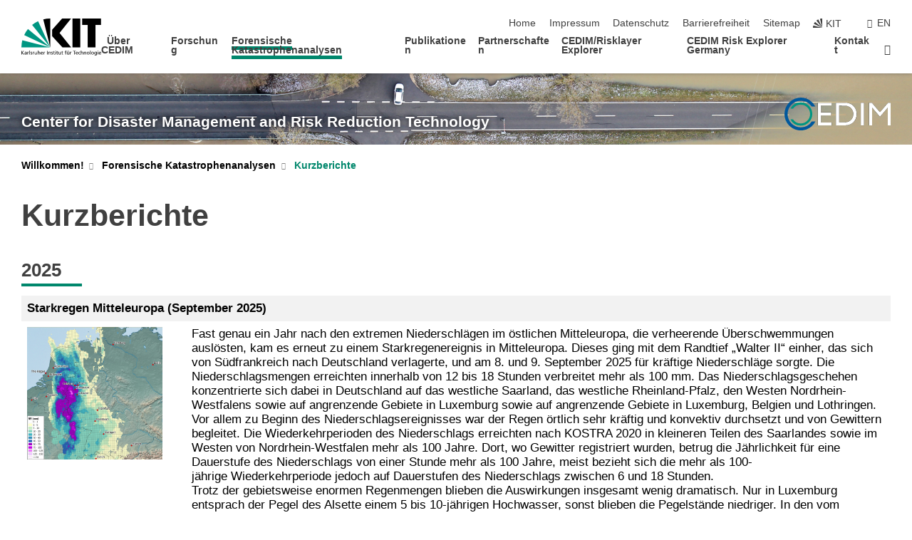

--- FILE ---
content_type: text/html; charset=UTF-8
request_url: https://www.cedim.kit.edu/2933.php
body_size: 25137
content:
<!DOCTYPE html>
<html class="no-js" lang="de-de">

    <head><!-- PageID 2933 -->        <meta charset="utf-8">
<meta http-equiv="X-UA-Compatible" content="IE=edge">
<meta name="format-detection" content="telephone=no">
<meta name="viewport" content="width=device-width, initial-scale=1.0">
<meta name="theme-color" content="#009682">
<link rel="search" type="application/opensearchdescription+xml" href="https://www.kit.edu/opensearch.xml" title="KIT Search" />

<link rel="stylesheet" href="https://static.scc.kit.edu/fancybox/dist/jquery.fancybox.min.css" />
<link rel="stylesheet" href="https://static.scc.kit.edu/kit-2020/fontawesome/css/all.min.css">

<link rel="stylesheet" type="text/css" href="/1585.php" />

<link rel="stylesheet" type="text/css" href="/1580.php.css">
            







<link rel="alternate" href="/2933.php" hreflang="de-DE">
<link rel="alternate" href="/english/2933.php" hreflang="en-US">
<meta name="author" content="Mohr, Susanna (IMK)" />
<meta name="DC.Creator" content="Mohr, Susanna (IMK)" />
<meta name="DC.Date" content="15.09.2025 13:36" />
<meta name="DC.Publisher" content="Mohr, Susanna (IMK)" />
<meta name="DC.Contributor" content="Mohr, Susanna (IMK)" />
<meta name="DC.Identifier" content="" />
<meta name="DC.Language" content="de-de" />
<meta name="DC.Relation" content="" />
<meta name="DC.Type" content="Text" />
<meta name="DC.Format" content="text/html" />
<meta name="DC.Coverage" content="KIT" />
<meta name="DC.Rights" content="Alle Rechte liegen beim Autor siehe Impressum" />

    <meta name="description" content="" />
    <meta name="Keywords" content="" />
    <!-- <meta http-equiv="cleartype" content="on" /> -->
    

<meta name="KIT.visibility" content="external" />
<link rel="shortcut icon" type="image/x-icon" href="/img/content/CEDIM_FavIcon.ico" />










<script src="https://static.scc.kit.edu/kit-2020/js/legacy-compat.js"></script>
<script src="https://static.scc.kit.edu/kit-2020/js/jquery-3.4.1.min.js"></script>
<script src="https://static.scc.kit.edu/kit-2020/js/main.js"></script>
<script src="https://static.scc.kit.edu/kit-2020/js/kit.js"></script>
<script src="https://static.scc.kit.edu/fancybox/dist/jquery.fancybox.min.js"></script>


    <base target="_top" />
    <script src="/1584.js"></script>








 
        
        <script>document.documentElement.classList.remove('no-js');</script>
        <meta name="projguid" content="FEC13A4CCC40497FAF1936336FCC8C8C" />
        <meta name="pageguid" content="F15644AE7C5E46F085EDDD99C75726B9" />
        <meta name="is_public" content="true" />
                
        
                
                        <meta name="DC.Title" content="CEDIM - Forensische Katastrophenanalysen - Kurzberichte" /><title>CEDIM - Forensische Katastrophenanalysen - Kurzberichte</title>        
        
    </head>
    <body  class="oe-page" vocab="http://schema.org/" typeof="WebPage">
        
        

    
    
    
    
    
    
    
    
    
    
    
    
    
    
    
    
    
    
    
    
    
    
    
    
    
    
    
    
    
        <header class="page-header">
            <div class="content-wrap">
            
                <div class="logo"><a href="https://www.kit.edu" title="KIT-Homepage"><svg xmlns="http://www.w3.org/2000/svg" viewBox="0 0 196.18 90.32" width="196.18px" height="90.32px" x="0px" y="0px" role="img" aria-labelledby="kit-logo-alt-title">
  <title id="kit-logo-alt-title">KIT - Karlsruher Institut für Technologie</title>
<defs>
<style>.cls-1,.cls-2,.cls-3{fill-rule:evenodd;}.cls-2{fill:#fff;}.cls-3{fill:#009682;}</style></defs>
<path class="cls-1" d="M195.75.47h-46.3V16.23H163V70.59h19.22V16.23h13.54V.47ZM144.84,70.52H125.62V.47h19.22V70.52Zm-22.46,0H101L75.58,43.23V27.61L100.2.39h22L93.87,35.67l28.51,34.85Z" transform="translate(0 -0.39)"></path>
<polygon class="cls-2" points="70.97 70.13 70.97 70.13 70.97 70.13 70.97 70.13 70.97 70.13"></polygon>
<polygon class="cls-2" points="70.97 70.13 70.97 70.13 70.97 70.13 70.97 70.13 70.97 70.13"></polygon>
<path class="cls-3" d="M16.18,26.1A68.63,68.63,0,0,0,6.89,40.71L71,70.52,16.18,26.1Z" transform="translate(0 -0.39)"></path>
<path class="cls-3" d="M71,70.52,41.09,7A69.32,69.32,0,0,0,26.4,16L71,70.52Z" transform="translate(0 -0.39)"></path>
<path class="cls-1" d="M71,70.52,71,.47h-.58a70.22,70.22,0,0,0-16.55,2L71,70.52Z" transform="translate(0 -0.39)"></path>
<polygon class="cls-2" points="70.97 70.13 70.97 70.13 70.97 70.13 70.97 70.13 70.97 70.13 70.97 70.13"></polygon>
<polygon class="cls-2" points="70.97 70.13 70.97 70.13 70.97 70.13 70.97 70.13 70.97 70.13 70.97 70.13"></polygon>
<path class="cls-3" d="M2.28,53.38A70.75,70.75,0,0,0,.05,70.52H71L2.28,53.38Z" transform="translate(0 -0.39)"></path>

<g class="logo-text">

<polygon points="0 87.54 1.25 87.54 1.25 83.28 5.13 87.54 6.95 87.54 2.53 82.95 6.63 78.83 4.97 78.83 1.25 82.67 1.25 78.83 0 78.83 0 87.54 0 87.54"></polygon>
<path d="M8.44,83A2.47,2.47,0,0,1,9,82.68a2.87,2.87,0,0,1,.64-.23,3,3,0,0,1,.67-.08,1.88,1.88,0,0,1,.92.19,1,1,0,0,1,.5.55,2.5,2.5,0,0,1,.15.92H10.61a5.19,5.19,0,0,0-.77.06,4.2,4.2,0,0,0-.79.22,2.55,2.55,0,0,0-.71.38,2.05,2.05,0,0,0-.5.6,2,2,0,0,0-.19.83A2.12,2.12,0,0,0,8,87.23a1.71,1.71,0,0,0,.82.65,3.25,3.25,0,0,0,1.22.21,2.66,2.66,0,0,0,.72-.1,2.2,2.2,0,0,0,.56-.24,2.89,2.89,0,0,0,.42-.32,3.29,3.29,0,0,0,.27-.31h0v.82h1.1a1.47,1.47,0,0,1,0-.25,3.9,3.9,0,0,1,0-.4c0-.16,0-.36,0-.6V84.06a3.5,3.5,0,0,0-.26-1.46,1.78,1.78,0,0,0-.83-.88,3.09,3.09,0,0,0-1.47-.3,4.11,4.11,0,0,0-1.13.17,4.19,4.19,0,0,0-1,.43l.06,1Zm3.42,2.45a1.81,1.81,0,0,1-.2.85,1.57,1.57,0,0,1-.6.6,2,2,0,0,1-1,.22,1.23,1.23,0,0,1-.42-.07,1.5,1.5,0,0,1-.38-.19A1,1,0,0,1,9,86.55a.94.94,0,0,1-.11-.45.88.88,0,0,1,.17-.55,1.22,1.22,0,0,1,.42-.36,2.27,2.27,0,0,1,.57-.2,3.05,3.05,0,0,1,.57-.09,4.36,4.36,0,0,1,.48,0h.37l.38,0v.56Z" transform="translate(0 -0.39)"></path>
<path d="M14.94,87.94h1.18V85a4.09,4.09,0,0,1,.21-1.38,2,2,0,0,1,.6-.89,1.38,1.38,0,0,1,.92-.32,1.77,1.77,0,0,1,.32,0,2,2,0,0,1,.33.09v-1l-.23-.05-.25,0-.29,0a1.76,1.76,0,0,0-.67.15,2,2,0,0,0-.57.4,1.87,1.87,0,0,0-.42.59h0v-1h-1.1v6.37Z" transform="translate(0 -0.39)"></path>
<polygon points="19.87 87.54 21.05 87.54 21.05 78.19 19.87 78.19 19.87 87.54 19.87 87.54"></polygon>
<path d="M22.58,87.74a2.93,2.93,0,0,0,.85.28,5.46,5.46,0,0,0,.9.07,2.87,2.87,0,0,0,.83-.12,2.27,2.27,0,0,0,.71-.36,1.75,1.75,0,0,0,.49-.62,1.91,1.91,0,0,0,.19-.89,1.61,1.61,0,0,0-.15-.73,1.58,1.58,0,0,0-.4-.52,3.29,3.29,0,0,0-.53-.36l-.59-.28a4.54,4.54,0,0,1-.54-.26,1.31,1.31,0,0,1-.39-.34.8.8,0,0,1-.16-.46.71.71,0,0,1,.16-.44.89.89,0,0,1,.41-.25,1.64,1.64,0,0,1,.56-.09l.27,0,.35.07.35.11a1.06,1.06,0,0,1,.26.12l.1-1c-.23-.07-.46-.12-.69-.17a4.66,4.66,0,0,0-.77-.08,2.8,2.8,0,0,0-.88.13,1.91,1.91,0,0,0-.71.36,1.52,1.52,0,0,0-.48.61,2.06,2.06,0,0,0-.17.86,1.34,1.34,0,0,0,.15.66,1.69,1.69,0,0,0,.39.49,5.07,5.07,0,0,0,.54.36l.59.29.54.29a1.62,1.62,0,0,1,.39.33.64.64,0,0,1,.15.43.79.79,0,0,1-.39.71,1.32,1.32,0,0,1-.39.15,1.48,1.48,0,0,1-.41,0,2.58,2.58,0,0,1-.43,0,3.06,3.06,0,0,1-.53-.15,2.59,2.59,0,0,1-.5-.25l-.07,1Z" transform="translate(0 -0.39)"></path>
<path d="M27.9,87.94h1.17V85a4.34,4.34,0,0,1,.22-1.38,1.9,1.9,0,0,1,.6-.89,1.38,1.38,0,0,1,.92-.32,1.77,1.77,0,0,1,.32,0,2,2,0,0,1,.33.09v-1l-.23-.05-.25,0-.3,0a1.76,1.76,0,0,0-.66.15,2.23,2.23,0,0,0-.58.4,2.26,2.26,0,0,0-.42.59h0v-1H27.9v6.37Z" transform="translate(0 -0.39)"></path>
<path d="M38.31,81.57H37.14v3A4.35,4.35,0,0,1,37,85.58a2.31,2.31,0,0,1-.35.83,1.72,1.72,0,0,1-.6.54,1.8,1.8,0,0,1-.87.19,1.31,1.31,0,0,1-.8-.29A1.37,1.37,0,0,1,34,86.1a4.37,4.37,0,0,1-.12-1.23v-3.3H32.68v3.79a3.94,3.94,0,0,0,.25,1.46,1.93,1.93,0,0,0,.79.94,2.5,2.5,0,0,0,1.35.33,2.7,2.7,0,0,0,.85-.14,2.24,2.24,0,0,0,.73-.4,1.76,1.76,0,0,0,.5-.62h0v1h1.13V81.57Z" transform="translate(0 -0.39)"></path>
<path d="M40.23,87.94h1.18V85a4.93,4.93,0,0,1,.11-1.06,2.84,2.84,0,0,1,.35-.83,1.67,1.67,0,0,1,.61-.54,2.06,2.06,0,0,1,.86-.19,1.34,1.34,0,0,1,.81.29,1.44,1.44,0,0,1,.42.75,5.32,5.32,0,0,1,.12,1.23v3.3h1.17V84.16a3.62,3.62,0,0,0-.25-1.47,2,2,0,0,0-.78-.94,2.69,2.69,0,0,0-1.35-.33,2.75,2.75,0,0,0-1.2.28,2.19,2.19,0,0,0-.85.78h0v-3.9H40.23v9.36Z" transform="translate(0 -0.39)"></path>
<path d="M52.67,86.5a2,2,0,0,1-.32.2,3.63,3.63,0,0,1-.48.21,3.41,3.41,0,0,1-.57.16,2.44,2.44,0,0,1-.59.07,2.15,2.15,0,0,1-.8-.15,2.29,2.29,0,0,1-.67-.44,2.1,2.1,0,0,1-.46-.67,2.2,2.2,0,0,1-.17-.86h4.54A5.88,5.88,0,0,0,53,83.59a3.41,3.41,0,0,0-.46-1.14,2.26,2.26,0,0,0-.87-.75,3.11,3.11,0,0,0-1.33-.28,3.21,3.21,0,0,0-1.23.24,2.74,2.74,0,0,0-.94.67,2.87,2.87,0,0,0-.6,1,4.05,4.05,0,0,0-.22,1.29,4.87,4.87,0,0,0,.2,1.42,2.85,2.85,0,0,0,.6,1.08,2.59,2.59,0,0,0,1,.7,3.87,3.87,0,0,0,1.47.25,5.64,5.64,0,0,0,.89-.07,5.74,5.74,0,0,0,.63-.16l.49-.18V86.5Zm-4.06-2.36a2.9,2.9,0,0,1,.14-.62,2,2,0,0,1,.32-.57,1.51,1.51,0,0,1,.51-.42,1.84,1.84,0,0,1,.74-.16,1.74,1.74,0,0,1,.67.14,1.36,1.36,0,0,1,.5.38,1.57,1.57,0,0,1,.31.57,2.15,2.15,0,0,1,.11.68Z" transform="translate(0 -0.39)"></path>
<path d="M54.65,87.94h1.18V85A4.09,4.09,0,0,1,56,83.66a2,2,0,0,1,.61-.89,1.33,1.33,0,0,1,.91-.32,1.77,1.77,0,0,1,.32,0,2,2,0,0,1,.33.09v-1L58,81.46l-.24,0-.3,0a1.76,1.76,0,0,0-.67.15,2,2,0,0,0-.57.4,1.87,1.87,0,0,0-.42.59h0v-1h-1.1v6.37Z" transform="translate(0 -0.39)"></path>
<polygon points="63.02 87.54 64.26 87.54 64.26 78.83 63.02 78.83 63.02 87.54 63.02 87.54"></polygon>
<path d="M66.3,87.94h1.17V85a4.35,4.35,0,0,1,.12-1.06,2.39,2.39,0,0,1,.35-.83,1.72,1.72,0,0,1,.6-.54,2.14,2.14,0,0,1,.87-.19,1.28,1.28,0,0,1,.8.29,1.37,1.37,0,0,1,.42.75,4.78,4.78,0,0,1,.13,1.23v3.3h1.17V84.16a3.8,3.8,0,0,0-.25-1.47,2,2,0,0,0-.78-.94,2.76,2.76,0,0,0-1.36-.33,2.7,2.7,0,0,0-.85.14A2.58,2.58,0,0,0,68,82a1.88,1.88,0,0,0-.5.62h0v-1H66.3v6.37Z" transform="translate(0 -0.39)"></path>
<path d="M73.32,87.74a2.83,2.83,0,0,0,.85.28,5.26,5.26,0,0,0,.89.07,2.82,2.82,0,0,0,.83-.12,2.27,2.27,0,0,0,.71-.36,1.9,1.9,0,0,0,.5-.62,2,2,0,0,0,.18-.89,1.61,1.61,0,0,0-.15-.73,1.69,1.69,0,0,0-.39-.52,3.38,3.38,0,0,0-.54-.36l-.59-.28c-.19-.08-.37-.17-.54-.26a1.45,1.45,0,0,1-.39-.34.73.73,0,0,1-.15-.46.65.65,0,0,1,.15-.44,1,1,0,0,1,.41-.25,1.69,1.69,0,0,1,.56-.09l.27,0,.35.07a2.89,2.89,0,0,1,.35.11,1.14,1.14,0,0,1,.27.12l.1-1c-.23-.07-.47-.12-.7-.17a4.55,4.55,0,0,0-.77-.08,2.8,2.8,0,0,0-.88.13,1.91,1.91,0,0,0-.71.36,1.72,1.72,0,0,0-.48.61,2.06,2.06,0,0,0-.17.86,1.34,1.34,0,0,0,.15.66,1.57,1.57,0,0,0,.4.49,4.1,4.1,0,0,0,.53.36l.59.29c.2.1.38.19.54.29a1.44,1.44,0,0,1,.39.33.71.71,0,0,1,.16.43.83.83,0,0,1-.12.43.75.75,0,0,1-.28.28,1.32,1.32,0,0,1-.39.15,1.48,1.48,0,0,1-.41,0,2.58,2.58,0,0,1-.43,0,2.74,2.74,0,0,1-.52-.15,3,3,0,0,1-.51-.25l-.06,1Z" transform="translate(0 -0.39)"></path>
<path d="M82,81.57H80.33V79.73l-1.17.37v1.47H77.72v1h1.44v3.72a2.07,2.07,0,0,0,.24,1.05,1.45,1.45,0,0,0,.67.6,2.55,2.55,0,0,0,1.05.2,2.35,2.35,0,0,0,.54-.06l.46-.12v-1a1.7,1.7,0,0,1-.33.15,1.37,1.37,0,0,1-.47.07,1,1,0,0,1-.5-.13.92.92,0,0,1-.35-.38,1.33,1.33,0,0,1-.14-.63V82.52H82v-1Z" transform="translate(0 -0.39)"></path>
<path d="M83.57,87.94h1.17V81.57H83.57v6.37Zm1.24-9.11H83.49v1.32h1.32V78.83Z" transform="translate(0 -0.39)"></path>
<path d="M90.19,81.57H88.51V79.73l-1.17.37v1.47H85.9v1h1.44v3.72a2.07,2.07,0,0,0,.24,1.05,1.4,1.4,0,0,0,.67.6,2.55,2.55,0,0,0,1,.2,2.42,2.42,0,0,0,.54-.06l.45-.12v-1a1.43,1.43,0,0,1-.79.22A.93.93,0,0,1,89,87a.86.86,0,0,1-.35-.38,1.33,1.33,0,0,1-.14-.63V82.52h1.68v-1Z" transform="translate(0 -0.39)"></path>
<path d="M97.22,81.57H96.05v3a4.35,4.35,0,0,1-.12,1.06,2.31,2.31,0,0,1-.35.83A1.72,1.72,0,0,1,95,87a1.8,1.8,0,0,1-.87.19,1.33,1.33,0,0,1-.8-.29,1.37,1.37,0,0,1-.42-.75,4.37,4.37,0,0,1-.12-1.23v-3.3H91.59v3.79a3.94,3.94,0,0,0,.25,1.46,2,2,0,0,0,.79.94,2.5,2.5,0,0,0,1.35.33,2.7,2.7,0,0,0,.85-.14,2.24,2.24,0,0,0,.73-.4,1.76,1.76,0,0,0,.5-.62h0v1h1.13V81.57Z" transform="translate(0 -0.39)"></path>
<path d="M102.53,81.57h-1.69V79.73l-1.17.37v1.47H98.23v1h1.44v3.72a2.07,2.07,0,0,0,.24,1.05,1.45,1.45,0,0,0,.67.6,2.59,2.59,0,0,0,1,.2,2.35,2.35,0,0,0,.54-.06l.46-.12v-1a1.7,1.7,0,0,1-.33.15,1.33,1.33,0,0,1-.47.07,1,1,0,0,1-.5-.13,1,1,0,0,1-.35-.38,1.33,1.33,0,0,1-.14-.63V82.52h1.69v-1Z" transform="translate(0 -0.39)"></path>
<path d="M108.16,87.94h1.17V82.52H111v-1h-1.69v-.68a3.7,3.7,0,0,1,0-.6,1.23,1.23,0,0,1,.15-.48.81.81,0,0,1,.34-.32,1.48,1.48,0,0,1,.61-.11h.3l.26.06,0-1-.37,0-.42,0a2.69,2.69,0,0,0-1.06.18,1.49,1.49,0,0,0-.66.52,2.13,2.13,0,0,0-.32.8,5,5,0,0,0-.09,1.06v.58h-1.5v1h1.5v5.42Z" transform="translate(0 -0.39)"></path>
<path d="M113.39,80.6h1.17V79.35h-1.17V80.6Zm2,0h1.17V79.35h-1.17V80.6Zm2.37,1h-1.18v3a4.37,4.37,0,0,1-.11,1.06,2.5,2.5,0,0,1-.35.83,1.67,1.67,0,0,1-.61.54,1.79,1.79,0,0,1-.86.19,1.34,1.34,0,0,1-.81-.29,1.51,1.51,0,0,1-.42-.75,5.26,5.26,0,0,1-.12-1.23v-3.3h-1.17v3.79a3.75,3.75,0,0,0,.25,1.46,2,2,0,0,0,.78.94,2.5,2.5,0,0,0,1.35.33,2.72,2.72,0,0,0,.86-.14,2.47,2.47,0,0,0,.73-.4,1.88,1.88,0,0,0,.5-.62h0v1h1.14V81.57Z" transform="translate(0 -0.39)"></path>
<path d="M119.73,87.94h1.17V85a4.34,4.34,0,0,1,.22-1.38,1.9,1.9,0,0,1,.6-.89,1.38,1.38,0,0,1,.92-.32,1.77,1.77,0,0,1,.32,0,2,2,0,0,1,.33.09v-1l-.24-.05-.24,0-.3,0a1.76,1.76,0,0,0-.66.15,2.23,2.23,0,0,0-.58.4,2.26,2.26,0,0,0-.42.59h0v-1h-1.1v6.37Z" transform="translate(0 -0.39)"></path>
<polygon points="129.83 87.54 131.08 87.54 131.08 79.93 133.78 79.93 133.78 78.83 127.12 78.83 127.12 79.93 129.83 79.93 129.83 87.54 129.83 87.54"></polygon>
<path d="M138.8,86.5a1.52,1.52,0,0,1-.31.2,3.63,3.63,0,0,1-.48.21,3.41,3.41,0,0,1-.57.16,2.46,2.46,0,0,1-.6.07,2.09,2.09,0,0,1-.79-.15,2.16,2.16,0,0,1-.67-.44,2,2,0,0,1-.46-.67,2.2,2.2,0,0,1-.17-.86h4.54a7.08,7.08,0,0,0-.14-1.43,3.23,3.23,0,0,0-.47-1.14,2.23,2.23,0,0,0-.86-.75,3.13,3.13,0,0,0-1.34-.28,3.16,3.16,0,0,0-1.22.24,2.65,2.65,0,0,0-.94.67,2.75,2.75,0,0,0-.61,1,3.79,3.79,0,0,0-.21,1.29,4.56,4.56,0,0,0,.2,1.42,2.85,2.85,0,0,0,.6,1.08,2.52,2.52,0,0,0,1,.7,3.81,3.81,0,0,0,1.46.25,4.67,4.67,0,0,0,1.53-.23l.48-.18V86.5Zm-4.05-2.36a2.9,2.9,0,0,1,.14-.62,1.78,1.78,0,0,1,.32-.57,1.51,1.51,0,0,1,.51-.42,1.8,1.8,0,0,1,.74-.16,1.74,1.74,0,0,1,.67.14,1.45,1.45,0,0,1,.5.38,1.74,1.74,0,0,1,.31.57,2.15,2.15,0,0,1,.1.68Z" transform="translate(0 -0.39)"></path>
<path d="M144.93,81.67l-.41-.12a4,4,0,0,0-.5-.09,4.75,4.75,0,0,0-.51,0,3.75,3.75,0,0,0-1.33.25,3.06,3.06,0,0,0-1,.69,3,3,0,0,0-.66,1.06,3.59,3.59,0,0,0-.23,1.34,3.73,3.73,0,0,0,.23,1.29,3.2,3.2,0,0,0,.67,1,3.05,3.05,0,0,0,1,.72,3.35,3.35,0,0,0,1.32.27l.46,0a3,3,0,0,0,.51-.08,2.24,2.24,0,0,0,.5-.16l-.08-1a3,3,0,0,1-.4.2,3.6,3.6,0,0,1-.44.12,2.15,2.15,0,0,1-.43,0,2.24,2.24,0,0,1-.8-.14,1.69,1.69,0,0,1-.59-.37,1.93,1.93,0,0,1-.41-.54,2.54,2.54,0,0,1-.24-.65,3.23,3.23,0,0,1-.08-.68,2.91,2.91,0,0,1,.14-.89,2.41,2.41,0,0,1,.4-.76,1.87,1.87,0,0,1,.64-.54,2,2,0,0,1,.87-.2,2.72,2.72,0,0,1,.61.07,2.81,2.81,0,0,1,.66.21l.1-1Z" transform="translate(0 -0.39)"></path>
<path d="M146.26,87.94h1.17V85a4.93,4.93,0,0,1,.11-1.06,2.61,2.61,0,0,1,.36-.83,1.64,1.64,0,0,1,.6-.54,2.07,2.07,0,0,1,.87-.19,1.33,1.33,0,0,1,.8.29,1.37,1.37,0,0,1,.42.75,4.82,4.82,0,0,1,.12,1.23v3.3h1.18V84.16a3.79,3.79,0,0,0-.26-1.47,1.91,1.91,0,0,0-.78-.94,2.8,2.8,0,0,0-2.54,0,2.13,2.13,0,0,0-.85.78h0v-3.9h-1.17v9.36Z" transform="translate(0 -0.39)"></path>
<path d="M153.81,87.94H155V85a4.35,4.35,0,0,1,.12-1.06,2.39,2.39,0,0,1,.35-.83,1.72,1.72,0,0,1,.6-.54,2.1,2.1,0,0,1,.87-.19,1.28,1.28,0,0,1,.8.29,1.37,1.37,0,0,1,.42.75,4.78,4.78,0,0,1,.13,1.23v3.3h1.17V84.16a3.8,3.8,0,0,0-.25-1.47,1.93,1.93,0,0,0-.79-.94,2.82,2.82,0,0,0-2.2-.19,2.58,2.58,0,0,0-.73.4,1.88,1.88,0,0,0-.5.62h0v-1h-1.14v6.37Z" transform="translate(0 -0.39)"></path>
<path d="M160.94,84.76a3.73,3.73,0,0,0,.23,1.29,3.2,3.2,0,0,0,.67,1,3.05,3.05,0,0,0,1,.72,3.35,3.35,0,0,0,1.32.27,3.26,3.26,0,0,0,1.31-.27,2.86,2.86,0,0,0,1-.72,3.2,3.2,0,0,0,.67-1,4,4,0,0,0,.24-1.29,3.8,3.8,0,0,0-.24-1.34,3.09,3.09,0,0,0-.65-1.06,3.21,3.21,0,0,0-1-.69,3.65,3.65,0,0,0-1.32-.25,3.75,3.75,0,0,0-1.33.25,3.28,3.28,0,0,0-1,.69,3.12,3.12,0,0,0-.66,1.06,3.8,3.8,0,0,0-.23,1.34Zm1.25,0a2.9,2.9,0,0,1,.13-.89,2.6,2.6,0,0,1,.39-.76,1.8,1.8,0,0,1,1.47-.74,1.89,1.89,0,0,1,.84.2,2,2,0,0,1,.62.54,2.6,2.6,0,0,1,.39.76,2.91,2.91,0,0,1,.14.89,3.23,3.23,0,0,1-.08.68,2.52,2.52,0,0,1-.23.65,2.07,2.07,0,0,1-.39.54,1.62,1.62,0,0,1-.55.37,1.91,1.91,0,0,1-.74.14,2,2,0,0,1-.74-.14,1.76,1.76,0,0,1-.56-.37,2.07,2.07,0,0,1-.39-.54,3,3,0,0,1-.23-.65,3.21,3.21,0,0,1-.07-.68Z" transform="translate(0 -0.39)"></path>
<polygon points="169.06 87.54 170.24 87.54 170.24 78.19 169.06 78.19 169.06 87.54 169.06 87.54"></polygon>
<path d="M171.89,84.76a3.73,3.73,0,0,0,.23,1.29,3.2,3.2,0,0,0,.67,1,3.05,3.05,0,0,0,1,.72,3.35,3.35,0,0,0,1.32.27,3.26,3.26,0,0,0,1.31-.27,2.86,2.86,0,0,0,1-.72,3.2,3.2,0,0,0,.67-1,3.73,3.73,0,0,0,.23-1.29,3.59,3.59,0,0,0-.23-1.34,3,3,0,0,0-.66-1.06,3.06,3.06,0,0,0-1-.69,3.65,3.65,0,0,0-1.32-.25,3.75,3.75,0,0,0-1.33.25,3.17,3.17,0,0,0-1,.69,3,3,0,0,0-.66,1.06,3.8,3.8,0,0,0-.23,1.34Zm1.24,0a2.91,2.91,0,0,1,.14-.89,2.6,2.6,0,0,1,.39-.76,1.93,1.93,0,0,1,.63-.54,1.89,1.89,0,0,1,.84-.2,1.93,1.93,0,0,1,.84.2,2,2,0,0,1,.62.54,2.6,2.6,0,0,1,.39.76,2.91,2.91,0,0,1,.14.89,3.23,3.23,0,0,1-.08.68,2.52,2.52,0,0,1-.23.65,2.07,2.07,0,0,1-.39.54,1.62,1.62,0,0,1-.55.37,2,2,0,0,1-1.48,0,1.66,1.66,0,0,1-.56-.37,2.07,2.07,0,0,1-.39-.54,3,3,0,0,1-.23-.65,3.23,3.23,0,0,1-.08-.68Z" transform="translate(0 -0.39)"></path>
<path d="M185.49,81.57h-1.08v1h0a1.85,1.85,0,0,0-.45-.59,1.78,1.78,0,0,0-.68-.37,3.06,3.06,0,0,0-1-.14,2.82,2.82,0,0,0-1,.2,2.69,2.69,0,0,0-.8.52,3,3,0,0,0-.56.77,3.62,3.62,0,0,0-.34.92,4.6,4.6,0,0,0-.11,1,4.16,4.16,0,0,0,.17,1.18,3,3,0,0,0,.51,1,2.4,2.4,0,0,0,.85.69,2.75,2.75,0,0,0,1.19.26,3.09,3.09,0,0,0,.8-.11,2.58,2.58,0,0,0,.74-.33,2.06,2.06,0,0,0,.59-.55h0v.63a2.58,2.58,0,0,1-.24,1.16,1.64,1.64,0,0,1-.67.75,2,2,0,0,1-1.06.27,5.6,5.6,0,0,1-.6,0,5.12,5.12,0,0,1-.54-.1l-.54-.18-.62-.26-.12,1.08a7.74,7.74,0,0,0,.89.27,4.17,4.17,0,0,0,.73.13,4.87,4.87,0,0,0,.66,0,4.24,4.24,0,0,0,1.87-.36,2.3,2.3,0,0,0,1.07-1,3.6,3.6,0,0,0,.34-1.65V81.57Zm-3,5.42a1.5,1.5,0,0,1-.74-.18,1.76,1.76,0,0,1-.56-.49,2.41,2.41,0,0,1-.35-.72,3,3,0,0,1-.12-.86,3,3,0,0,1,.07-.66,2.4,2.4,0,0,1,.21-.64,2.06,2.06,0,0,1,.35-.55,1.7,1.7,0,0,1,.5-.38,1.63,1.63,0,0,1,.64-.14,1.81,1.81,0,0,1,.82.2,1.83,1.83,0,0,1,.58.53,2.45,2.45,0,0,1,.34.79,3.56,3.56,0,0,1,.12.94,2.55,2.55,0,0,1-.14.84,2.31,2.31,0,0,1-.38.69,1.78,1.78,0,0,1-.59.46,1.66,1.66,0,0,1-.75.17Z" transform="translate(0 -0.39)"></path>
<path d="M187.57,87.94h1.17V81.57h-1.17v6.37Zm1.24-9.11h-1.32v1.32h1.32V78.83Z" transform="translate(0 -0.39)"></path>
<path d="M195.69,86.5a1.64,1.64,0,0,1-.32.2,3.13,3.13,0,0,1-.48.21,3.58,3.58,0,0,1-.56.16,2.46,2.46,0,0,1-.6.07,2.09,2.09,0,0,1-.79-.15,2.16,2.16,0,0,1-.67-.44,2,2,0,0,1-.46-.67,2.2,2.2,0,0,1-.17-.86h4.54a7.08,7.08,0,0,0-.14-1.43,3.43,3.43,0,0,0-.47-1.14,2.19,2.19,0,0,0-.87-.75,3.08,3.08,0,0,0-1.33-.28,3.25,3.25,0,0,0-1.23.24,2.7,2.7,0,0,0-.93.67,2.75,2.75,0,0,0-.61,1,3.79,3.79,0,0,0-.21,1.29,4.88,4.88,0,0,0,.19,1.42,3,3,0,0,0,.61,1.08,2.55,2.55,0,0,0,1,.7,3.9,3.9,0,0,0,1.47.25,5.44,5.44,0,0,0,.89-.07,6,6,0,0,0,.64-.16l.48-.18V86.5Zm-4.05-2.36a2.4,2.4,0,0,1,.14-.62,2,2,0,0,1,.31-.57,1.66,1.66,0,0,1,.52-.42,1.8,1.8,0,0,1,.74-.16,1.78,1.78,0,0,1,.67.14,1.45,1.45,0,0,1,.5.38,1.55,1.55,0,0,1,.3.57,2.15,2.15,0,0,1,.11.68Z" transform="translate(0 -0.39)"></path>
</g>
</svg>
 </a></div>
            
            
                <div class="navigation">
                    <button class="burger"><svg class="burger-icon" xmlns="http://www.w3.org/2000/svg" xmlns:xlink="http://www.w3.org/1999/xlink" x="0px" y="0px" viewBox="0 0 300 274.5" width="300px" height="274.5px">
    <rect class="burger-top" y="214.4" width="300" height="60.1"/>
    <rect class="burger-middle" y="107.2" width="300" height="60.1"/>
    <rect class="burger-bottom" y="0" width="300" height="60.1"/>
</svg></button>
                    <a id="logo_oe_name" href="/index.php">Center for Disaster Management and Risk Reduction Technology</a>
                    <div class="navigation-meta">
                        <ul class="navigation-meta-links">
                            <li aria-label="Navigation überspringen"><a href="#main_content" class="skip_navigation" tabindex="1" accesskey="2">Navigation überspringen</a></li>

                            <li><a accesskey="1" title="Startseite" href="/index.php">Home</a></li>
<li><a accesskey="8" href="/261.php">Impressum</a></li>

<li><a href="/datenschutz.php">Datenschutz</a></li>

<li><a href="https://www.kit.edu/redirect.php?page=barriere&lang=DEU" target="\#A4636DEABB59442D84DAA4CDE1C05730">Barrierefreiheit</a></li>

<li><a accesskey="3" href="/1596.php">Sitemap</a></li>

                            
                            <li><a href="https://www.kit.edu" title="KIT-Homepage"><span class="svg-icon"><svg xmlns="http://www.w3.org/2000/svg" xmlns:xlink="http://www.w3.org/1999/xlink" x="0px" y="0px" viewBox="0 0 299.4 295.7" width="299.4px" height="295.7px" role="img"><title></title><polygon points="299.3,295.7 299.3,295.6 299.3,295.6 "/><polygon points="299.3,295.6 299.3,295.6 299.3,295.6 "/><path d="M67.9,108.1c-15.6,18.9-28.8,39.6-39.3,61.7l270.6,125.9L67.9,108.1z"/><path d="M299.2,295.6L173,27.2c-22.2,10.2-43,23.1-62,38.4l188.3,230.1L299.2,295.6z"/><polygon points="299.3,295.6 299.3,295.6 299.3,295.6 299.3,295.5 "/><polygon points="299.3,295.6 299.3,295.6 299.3,295.6 299.3,295.5 "/><path d="M9.3,223.2c-6.1,23.7-9.2,48-9.3,72.5h299.2L9.3,223.2z"/><path d="M299.3,295.6l0.1-295.6c-0.8,0-1.5-0.1-2.2-0.1c-23.6,0-47,2.8-69.9,8.4L299.3,295.6L299.3,295.6z"/></svg></span><span>KIT</span></a></li>
                            
                        </ul>
                        <div class="navigation-language"><ul><li><a hreflang="en" href="/english/2933.php">en</a></li></ul></div>                    </div>
                    <nav class="navigation-main">
                        <ul class="navigation-l1"><li class="flyout "><a href="/13.php">Über CEDIM</a><div class="dropdown"><ul class="navigation-breadcrumb"><li class="home"><button><span>Start</span></button></li><li><span>Über CEDIM</span></li></ul><a class="parent" href="/13.php">Über CEDIM</a><ul class="navigation-l2"><li class=""><a href="/3031.php">Mission</a></li><li class=""><a href="/153.php">Organisation</a></li><li class="has-submenu "><a href="/15.php">Team</a><div class="submenu"><ul class="navigation-breadcrumb"><li class="home"><button><span>Start</span></button></li><li><button>Über CEDIM</button></li><li><span>Team</span></li></ul><a class="parent" href="/15.php">Team</a><ul class="navigation-l3"><li class=""><a href="/1994.php">Ehemalige</a></li></ul></div></li><li class=""><a href="/156.php">Beteiligte Institute</a></li><li class="has-submenu "><a href="/1746.php">Newsarchiv</a><div class="submenu"><ul class="navigation-breadcrumb"><li class="home"><button><span>Start</span></button></li><li><button>Über CEDIM</button></li><li><span>Newsarchiv</span></li></ul><a class="parent" href="/1746.php">Newsarchiv</a><ul class="navigation-l3"><li class=""><a href="/3674.php">ab 2025</a></li><li class=""><a href="/3101.php">2017-2024</a></li><li class=""><a href="/3270.php">2009-2016</a></li></ul></div></li></ul></div></li><li class="flyout "><a href="/14.php">Forschung</a><div class="dropdown"><ul class="navigation-breadcrumb"><li class="home"><button><span>Start</span></button></li><li><span>Forschung</span></li></ul><a class="parent" href="/14.php">Forschung</a><ul class="navigation-l2"><li class="has-submenu "><a href="/1608.php">Aktuelle CEDIM-Projekte</a><div class="submenu"><ul class="navigation-breadcrumb"><li class="home"><button><span>Start</span></button></li><li><button>Forschung</button></li><li><span>Aktuelle CEDIM-Projekte</span></li></ul><a class="parent" href="/1608.php">Aktuelle CEDIM-Projekte</a><ul class="navigation-l3"><li class=""><a href="/3065.php">Abschätzung von Erdbebenauswirkungen in nahezu Echtzeit</a></li><li class=""><a href="/3457.php">Auswirkungen aktueller und künftiger Dürreereignisse auf die Abflüsse und den Transport im Rhein</a></li><li class=""><a href="/3281.php">Erfassung der Auswirkung von Dürren und Hitzewellen auf Wälder in Mitteleuropa</a></li><li class=""><a href="/3548.php">Erfassung kritischer Auswirkungen von Hitzeperioden im urbanen öffentlichen Raum</a></li><li class=""><a href="/2863.php" target="_self">Forensische Katastrophenanalysen</a></li><li class=""><a href="/3481.php">Potential- und Machbarkeitsstudie zur Nutzungserweiterung von Stauanlagen in Baden-Württemberg für das Echtzeit-Management von Hitze, Dürre und Hochwasser (HDH-BaWü)</a></li><li class=""><a href="/2232.php">Schadensanalyse bei Erdbeben</a></li><li class=""><a href="/2234.php">Wettergefahren-Frühwarnung</a></li><li class=""><a href="/3097.php">Willis Hail Hazard Assessment</a></li></ul></div></li><li class="has-submenu "><a href="/1604.php">Abgeschlossene CEDIM Forschungsschwerpunkte & Projekte</a><div class="submenu"><ul class="navigation-breadcrumb"><li class="home"><button><span>Start</span></button></li><li><button>Forschung</button></li><li><span>Abgeschlossene CEDIM Forschungsschwerpunkte & Projekte</span></li></ul><a class="parent" href="/1604.php">Abgeschlossene CEDIM Forschungsschwerpunkte & Projekte</a><ul class="navigation-l3"><li class="has-submenu "><a href="/3036.php">Forschungsschwerpunkte</a><div class="submenu"><ul class="navigation-breadcrumb"><li class="home"><button><span>Start</span></button></li><li><button>Forschung</button></li><li><button>Abgeschlossene CEDIM Forschungsschwerpunkte & Projekte</button></li><li><span>Forschungsschwerpunkte</span></li></ul><a class="parent" href="/3036.php">Forschungsschwerpunkte</a><ul class="navigation-l4"><li class=""><a href="/1618.php" target="_blank">GEM</a></li><li class=""><a href="/2891.php">KRITIS</a></li><li class="has-submenu "><a href="/431.php">Megacity Istanbul</a><div class="submenu"><ul class="navigation-breadcrumb"><li class="home"><button><span>Start</span></button></li><li><button>Forschung</button></li><li><button>Abgeschlossene CEDIM Forschungsschwerpunkte & Projekte</button></li><li><button>Forschungsschwerpunkte</button></li><li><span>Megacity Istanbul</span></li></ul><a class="parent" href="/431.php">Megacity Istanbul</a><ul class="navigation-l5"><li class=""><a href="/473.php">Fragilität und Vulnerabilität</a></li><li class=""><a href="/437.php">Lokale Verstärkungseffekte</a></li><li class=""><a href="/475.php">Sozioökonomische Auswirkungen</a></li><li class=""><a href="/457.php">Spannungsfeldmodellierung in der Marmara-Region</a></li></ul></div></li><li class="has-submenu "><a href="/1613.php">Naturrisiken im Klimawandel</a><div class="submenu"><ul class="navigation-breadcrumb"><li class="home"><button><span>Start</span></button></li><li><button>Forschung</button></li><li><button>Abgeschlossene CEDIM Forschungsschwerpunkte & Projekte</button></li><li><button>Forschungsschwerpunkte</button></li><li><span>Naturrisiken im Klimawandel</span></li></ul><a class="parent" href="/1613.php">Naturrisiken im Klimawandel</a><ul class="navigation-l5"><li class=""><a href="/1476.php">Hochwassergefahr durch Klimawandel</a></li><li class=""><a href="/1925.php">Änderung des Hochwasserrisikos im Elbeeinzugsgebiet</a></li><li class=""><a href="/1620.php">HARIS-CC</a></li><li class=""><a href="/1021.php">Naturkatastrophen und Verkehrsinfrastruktur</a></li><li class=""><a href="/1616.php">Krisenmanagement bei großflächiger Stromunterbrechung</a></li><li class=""><a href="/1615.php">Indikatorenansatz für indirekte Schäden</a></li><li class=""><a href="/1614.php">Menschen als Sensoren</a></li></ul></div></li><li class="has-submenu "><a href="/166.php">Risikokarte Deutschland</a><div class="submenu"><ul class="navigation-breadcrumb"><li class="home"><button><span>Start</span></button></li><li><button>Forschung</button></li><li><button>Abgeschlossene CEDIM Forschungsschwerpunkte & Projekte</button></li><li><button>Forschungsschwerpunkte</button></li><li><span>Risikokarte Deutschland</span></li></ul><a class="parent" href="/166.php">Risikokarte Deutschland</a><ul class="navigation-l5"><li class=""><a href="/1022.php">Arbeitsgruppe Asset Estimation</a></li><li class=""><a href="/1001.php">Datenmanagement und GIS</a></li><li class=""><a href="/1017.php">Erdbebenrisiko</a></li><li class=""><a href="/1018.php">Hochwasserrisiko</a></li><li class=""><a href="/1019.php">Man-made Hazards (Anthropogene Katastrophen)</a></li><li class=""><a href="/1016.php">Sturmschadenrisiko</a></li><li class=""><a href="/1020.php">Synopse der Naturgefahren</a></li></ul></div></li></ul></div></li><li class="has-submenu "><a href="/3038.php">Projekte</a><div class="submenu"><ul class="navigation-breadcrumb"><li class="home"><button><span>Start</span></button></li><li><button>Forschung</button></li><li><button>Abgeschlossene CEDIM Forschungsschwerpunkte & Projekte</button></li><li><span>Projekte</span></li></ul><a class="parent" href="/3038.php">Projekte</a><ul class="navigation-l4"><li class=""><a href="/3073.php">Auswirkungen extremer Naturereignisse</a></li><li class=""><a href="/2521.php">Causal Loss Analysis</a></li><li class=""><a href="/3189.php">Convective Wind Gusts (ConWinG)</a></li><li class=""><a href="/2418.php">Crowdsourcing</a></li><li class=""><a href="/3219.php">Dams and Seismicity – Technologien für den sicheren und effizienten Betrieb von Wasserreservoiren (DAMAST)</a></li><li class=""><a href="/3071.php">Datenbank und CBR</a></li><li class=""><a href="/3091.php">Energierisiken der Zukunft: Resilienz erneuerbarer und konventioneller Energiesysteme</a></li><li class=""><a href="/3227.php">Eventbasierte Zustandserfassung und –bewertung von Brücken basierend auf Radar-Sensorik in Kombination mit intelligenten Algorithmen (ZEBBRA)</a></li><li class=""><a href="/3174.php">Hochwasser-Risiko SV (FLORIS)</a></li><li class=""><a href="/2558.php">Global Dynamic Exposure</a></li><li class=""><a href="/2964.php">Globales Tsunami Risiko Modell</a></li><li class=""><a href="/3077.php">Indikatorensystem zur Bewertung der Gefährdung</a></li><li class=""><a href="/2505.php">Information Gap Analysis</a></li><li class=""><a href="/902.php">Modellierung extremer Hochwassersituationen</a></li><li class=""><a href="/3330.php">Multi-Risiko Indikatoren Ansatz für Bewertung urbaner Resilienz (INCREASE-MIA)</a></li><li class=""><a href="/2236.php">Ökonomische Auswirkungen</a></li><li class=""><a href="/2985.php">Resilienz städtischer Infrastrukturen</a></li><li class=""><a href="/2235.php">Schnelle Hochwasserereignisanalyse</a></li><li class=""><a href="/3094.php">Schnelle Schadensabschätzung nach Winterstürmen</a></li><li class=""><a href="/3360.php">Serielles Clustering von Extremwetterereignissen in Mitteleuropa</a></li><li class=""><a href="/2233.php">Slipverteilung</a></li><li class=""><a href="/2237.php">Transportunterbrechungen</a></li><li class=""><a href="/3286.php">Urbane Sturzfluten und Kläranlagen (HI-CAM)</a></li><li class=""><a href="/3049.php">Vulnerabilität/ Resilienz kritischer Infrastruktur Beispiel Chile</a></li><li class=""><a href="/3295.php">Waldbrandrisiko in Süddeutschland</a></li></ul></div></li></ul></div></li><li class="has-submenu "><a href="/1607.php">Abgeschlossene Großprojekte mit CEDIM-Beteiligung</a><div class="submenu"><ul class="navigation-breadcrumb"><li class="home"><button><span>Start</span></button></li><li><button>Forschung</button></li><li><span>Abgeschlossene Großprojekte mit CEDIM-Beteiligung</span></li></ul><a class="parent" href="/1607.php">Abgeschlossene Großprojekte mit CEDIM-Beteiligung</a><ul class="navigation-l3"><li class=""><a href="https://www.weather-project.eu/weather/index.php" target="_blank">WEATHER</a></li><li class="has-submenu "><a href="/EDIM.php">EDIM</a><div class="submenu"><ul class="navigation-breadcrumb"><li class="home"><button><span>Start</span></button></li><li><button>Forschung</button></li><li><button>Abgeschlossene Großprojekte mit CEDIM-Beteiligung</button></li><li><span>EDIM</span></li></ul><a class="parent" href="/EDIM.php">EDIM</a><ul class="navigation-l4"><li class=""><a href="/SubprojectA.php">Subproject A: Real-time information from a regional accelerometer network</a></li><li class=""><a href="/SubprojectB.php">Subproject B: Development of a self-organizing, low cost sensor network</a></li><li class=""><a href="/Subproject C.php">Subproject C: The EDIM information and mediation system</a></li></ul></div></li><li class=""><a href="/1618.php">GEM</a></li><li class=""><a href="/897.php">SAFER</a></li><li class=""><a href="/2889.php">IERA</a></li></ul></div></li></ul></div></li><li class="flyout active "><a href="/2863.php">Forensische Katastrophenanalysen</a><div class="dropdown current"><ul class="navigation-breadcrumb"><li class="home"><button><span>Start</span></button></li><li><span>Forensische Katastrophenanalysen</span></li></ul><a class="parent" href="/2863.php">Forensische Katastrophenanalysen</a><ul class="navigation-l2"><li class=""><a href="/2926.php">FDA - Berichte</a></li><li class="active "><a href="/2933.php">Kurzberichte</a></li><li class=""><a href="/3668.php">Anmeldung FDA-Verteiler</a></li></ul></div></li><li class="flyout "><a href="/904.php">Publikationen</a><div class="dropdown"><ul class="navigation-breadcrumb"><li class="home"><button><span>Start</span></button></li><li><span>Publikationen</span></li></ul><a class="parent" href="/904.php">Publikationen</a><ul class="navigation-l2"><li class=""><a href="/1633.php">Fachartikel und Buchbeiträge</a></li><li class=""><a href="/1709.php">CEDIM Forschungsberichte</a></li><li class=""><a href="/3029.php">Dissertationen</a></li><li class=""><a href="/2850.php">FDA Berichte</a></li><li class=""><a href="/3261.php">Sonstige Veröffentlichungen</a></li><li class=""><a href="/905.php">Glossar</a></li></ul></div></li><li class=""><a href="/1672.php">Partnerschaften</a></li><li class=""><a href="/3338.php">CEDIM/Risklayer Explorer</a></li><li class=""><a href="/riskexplorer.php">CEDIM Risk Explorer Germany</a></li><li class="flyout "><a href="/22.php">Kontakt</a><div class="dropdown"><ul class="navigation-breadcrumb"><li class="home"><button><span>Start</span></button></li><li><span>Kontakt</span></li></ul><a class="parent" href="/22.php">Kontakt</a><ul class="navigation-l2"><li class=""><a href="/1602.php">So finden Sie uns</a></li><li class=""><a href="/261.php">Impressum</a></li><li class=""><a href="/3172.php">Datenschutz</a></li></ul></div></li><li class="home"><a href="/index.php" title="Startseite"><span>Startseite</span></a></li></ul>                    </nav>
                    <ul class="side-widgets">
                        <li class="meta"><a accesskey="1" title="Startseite" href="/index.php">Home</a></li>
<li class="meta"><a accesskey="8" href="/261.php">Impressum</a></li>

<li class="meta"><a href="/datenschutz.php">Datenschutz</a></li>

<li class="meta"><a href="https://www.kit.edu/redirect.php?page=barriere&lang=DEU" target="\#A4636DEABB59442D84DAA4CDE1C05730">Barrierefreiheit</a></li>

<li class="meta"><a accesskey="3" href="/1596.php">Sitemap</a></li>

                                            </ul>





<!-- 


/img/content/Homepage229x108.png
Center for Disaster Management and Risk Reduction Technology
/img/content/Homepage229x108.png
/index.php

 -->







                </div>
            </div>
        </header>


















        <!-- Mittlere Spalte: start -->
        <main>
                                <section class="stage stage-small" role="banner"><img src="/img/content/Danube_Flood_Germany_2013_Marco_Kaschuba.jpg" alt="" loading="lazy" width="1920" height="140" />                <div class="content-wrap"><a href="/index.php" title="Center for Disaster Management and Risk Reduction Technology">Center for Disaster Management and Risk Reduction Technology</a><a class="logo_oe" href="/index.php" title="Center for Disaster Management and Risk Reduction Technology"><img src="/img/content/CEDIM_Logo_2016_wei%c3%9fe_schirft3.svg" alt="CEDIM_Logo_2016.svg"></a></div>
            </section>
                        <section class="breadcrumbs" style="display:none" role="navigation" aria-label="Breadcrumb">
                <h2 style="display:none; visibility:hidden">&nbsp;</h2>
                <div class="content-wrap">
                    <ul vocab="http://schema.org/" typeof="BreadcrumbList"><li property="itemListElement" typeof="ListItem"><a href="/index.php" property="item" typeof="WebPage"><span property="name">Startseite</span></a><meta property="position" content="1"/></li><li property="itemListElement" typeof="ListItem"><a href="/2863.php" property="item" typeof="WebPage"><span property="name">Forensische Katastrophenanalysen</span></a><meta property="position" content="2"/></li><li property="itemListElement" typeof="ListItem"><a href="/2933.php" property="item" typeof="WebPage"><span property="name">Kurzberichte</span></a><meta property="position" content="3"/></li></ul>                </div>
            </section>
            <section class="breadcrumbs-big" role="navigation" aria-label="Breadcrumb"><h2 style="display:none; visibility:hidden">&nbsp;</h2><ul class="content-wrap"><li class="list"><a href="/index.php">Willkommen!</a><ul><li><a href="/13.php">Über CEDIM</a></li><li><a href="/14.php">Forschung</a></li><li><a href="/2863.php">Forensische Katastrophenanalysen</a></li><li><a href="/904.php">Publikationen</a></li><li><a href="/1672.php">Partnerschaften</a></li><li><a href="/3338.php">CEDIM/Risklayer Explorer</a></li><li><a href="/riskexplorer.php">CEDIM Risk Explorer Germany</a></li><li><a href="/22.php">Kontakt</a></li></ul></li><li class="list"><a href="/2863.php">Forensische Katastrophenanalysen</a><ul><li><a href="/2926.php">FDA - Berichte</a></li><li><a href="/2933.php">Kurzberichte</a></li><li><a href="/3668.php">Anmeldung FDA-Verteiler</a></li></ul></li><li class="list last"><a href="/2933.php">Kurzberichte</a></li></ul></section>            <div class="side-widgets-trigger"></div>
                    <section class="content-wrap" role="main" id="main_content" tabindex="-1">
                <div class="content">
                    




                    <!-- CONTENT-AREA START -->
                    
                                        <a href="http://www.cedim.de/" target="_blank" style="display:block; filter: alpha(opacity=0); BACKGROUND-COLOR: #fff; opacity: 0;  height:90px; width:240px; position:absolute; z-index: 2; right:0px; top:24px"></a>
                    
                    
                    <!-- Textblock [start] --><!-- [2934] Text -->

<div data-selectorid="2934" class="KIT_section text  full" ><a id="block2934" name="block2934"><!-- Sprungmarke --></a><h1>Kurzberichte</h1><div class="text "><h4>2025</h4>

<table style="width:100%">
	<tbody>
		<tr>
			<td colspan="2">
			<div><span style="line-height:14pt"><span style="line-height:14pt"></span></span>

			<p><strong>Starkregen Mitteleuropa (September 2025)</strong></p>
			</div>
			</td>
		</tr>
		<tr>
			<td style="width:165px"><img alt="" copyright="" src="/img/content/Kurzbericht_MD_2025_18hmm.png" width="190" /></td>
			<td style="width:703px">
			<p>Fast genau ein Jahr nach den extremen Niederschl&auml;gen im &ouml;stlichen Mitteleuropa, die verheerende &Uuml;berschwemmungen ausl&ouml;sten, kam es erneut zu einem Starkregenereignis in Mitteleuropa. Dieses ging mit dem Randtief „Walter II“ einher, das sich von S&uuml;dfrankreich nach Deutschland verlagerte, und am 8. und 9. September 2025 f&uuml;r kr&auml;ftige Niederschl&auml;ge sorgte. Die Niederschlagsmengen erreichten innerhalb von 12 bis 18 Stunden verbreitet mehr als 100 mm. Das Niederschlagsgeschehen konzentrierte sich dabei in Deutschland auf das westliche Saarland, das westliche Rheinland-Pfalz, den Westen Nordrhein-Westfalens sowie auf angrenzende Gebiete in Luxemburg sowie auf&nbsp;angrenzende Gebiete in Luxemburg, Belgien und Lothringen.</p>

			<p>Vor allem zu Beginn des Niederschlagsereignisses war der Regen &ouml;rtlich sehr kr&auml;ftig und konvektiv durchsetzt und von Gewittern begleitet. Die Wiederkehrperioden des Niederschlags erreichten nach KOSTRA 2020 in kleineren Teilen des Saarlandes sowie im Westen von Nordrhein-Westfalen mehr als 100 Jahre. Dort, wo Gewitter registriert wurden, betrug die J&auml;hrlichkeit f&uuml;r eine Dauerstufe des Niederschlags von einer Stunde mehr als 100 Jahre, meist bezieht sich die mehr als 100-j&auml;hrige&nbsp;Wiederkehrperiode jedoch auf Dauerstufen des Niederschlags zwischen 6 und 18 Stunden.</p>

			<p>Trotz der gebietsweise enormen Regenmengen blieben die Auswirkungen insgesamt wenig dramatisch. Nur in Luxemburg entsprach der Pegel des Alsette einem 5 bis 10-j&auml;hrigen Hochwasser, sonst blieben die Pegelst&auml;nde niedriger. In den vom Starkregen betroffenen Gebieten kam es zu Ausuferungen und kleineren &Uuml;berschwemmungen. Unterf&uuml;hrungen und einige Keller liefen voll, Wiesen, Felder und Stra&szlig;en standen abschnittsweise unter Wasser und eine Autobahn musste&nbsp;gesperrt werden.</p>

			<p>&nbsp;</p>

			<p><a href="/download/CEDIM-FDA_ShortReport_Starkregen_Mittele.pdf">zum Bericht</a> (12 September 2025)<br />
			&nbsp;</p>
			</td>
		</tr>
	</tbody>
</table>

<h4>2024</h4>

<table style="width:100%">
	<tbody>
		<tr>
			<td colspan="2">
			<div><span style="line-height:14pt"><span style="line-height:14pt"></span></span>

			<p><strong>Starkregen Mittlerer Osten (April 2024)</strong></p>
			</div>
			</td>
		</tr>
		<tr>
			<td style="width:165px"><img alt="" copyright="" src="/img/content/Dubai3b.png" width="190" /></td>
			<td style="width:703px">
			<p>Mitte April 2024 l&ouml;ste ein H&ouml;hentrog, der &uuml;ber die Arabische Halbinsel langsam ostw&auml;rts schwenkte, intensive Regenf&auml;lle aus. In den Vereinigten Arabischen Emiraten, im Norden des Oman sowie im S&uuml;den des Iran entlang der K&uuml;ste des Persischen Golfs gingen gebietsweise mehrere 100 mm Regen nieder. Die Vereinigten Arabischen Emirate verzeichneten mit einer Niederschlagsmenge von 254,8 mm, die in Khatm al-Shakla in der Region al-Ain innerhalb von weniger als 24 Stunden auftraten, am 16. April 2024 einen neuen historischen Niederschlagsrekord; die Messungen dort begannen 1949.</p>

			<p>Es kam zu gr&ouml;&szlig;eren &Uuml;berschwemmungen, in Dubai standen zahlreiche Stra&szlig;en unter Wasser, auch Hauptverkehrsstra&szlig;en waren betroffen. Am Flughafen in Dubai fielen zahlreiche Fl&uuml;ge aus oder versp&auml;teten sich. Im Oman forderten die &Uuml;berschwemmungen mindestens 20 Menschenleben.</p>

			<p>&nbsp;</p>

			<p><a href="/download/FDA_Kurzbericht_Starkregen_Middle_East_A.pdf">zum Bericht</a> (25 April 2024)<br />
			&nbsp;</p>
			</td>
		</tr>
	</tbody>
</table>

<h4>2023</h4>

<table style="width:100%">
	<tbody>
		<tr>
			<td colspan="2">
			<div><span style="line-height:14pt"><span style="line-height:14pt"></span></span>

			<p><strong>Starkregen Griechenland &amp; Libyen (Sept. 2023)</strong></p>
			</div>
			</td>
		</tr>
		<tr>
			<td style="width:165px"><img alt="" copyright="" src="/img/content/Daniel_Libya_20230910_WORLDVIEW_750x500.png" width="190" /></td>
			<td style="width:703px">
			<p>Von Ende August bis Mitte September 2023 zeichnete sich der Mittelmeerraum durch intensive Tiefdruckt&auml;tigkeit aus. Bereits das Tief „Erwin“ f&uuml;hrte vom 28. bis zum 30. August in Norditalien zu extremen Niederschl&auml;gen, Erdrutschen und &Uuml;berschwemmungen. Anfang September 2023 traten im westlichen Mittelmeerraum in Nordostspanien enorme Niederschlagsmengen auf, w&auml;hrend sich weiter im Osten das Tief „Daniel“ zu formieren begann. „Daniel“ entstand an der S&uuml;dostflanke eines riesigen blockierenden Hochdruckgebietes &uuml;ber Zentraleuropa („Omega-Lage“) und verursachte zun&auml;chst in Griechenland und einige Tage sp&auml;ter als sogenannter Medicane in Libyen Sturm, heftige Niederschl&auml;ge und &Uuml;berschwemmungen. Der Sturzregen f&uuml;hrte zum Kollaps zweier D&auml;mme, deren Wassermassen sich durch die libysche Hafenstadt Derna w&auml;lzten und Tausenden den Tod brachte. Ganze Stadtteile wurden hinweggesp&uuml;lt, mehr als 3000 Geb&auml;ude wurden v&ouml;llig zerst&ouml;rt.</p>

			<p>&nbsp;</p>

			<p><a href="/download/FDA_Kurzbericht_Starkregen_Griechenland_.pdf">zum Bericht</a> (20 Oktober 2023)<br />
			&nbsp;</p>
			</td>
		</tr>
	</tbody>
</table>

<h4>2022</h4>

<table style="width:100%">
	<tbody>
		<tr>
			<td colspan="2">
			<div><span style="line-height:14pt"><span style="line-height:14pt"></span></span>

			<p><strong>Paktika-Erdbeben in Afghanistan (Juni 2022)</strong></p>
			</div>
			</td>
		</tr>
		<tr>
			<td style="width:165px"><img alt="" copyright="" src="/img/content/EQ_Afganistan_202206_RE.png" width="190" /></td>
			<td style="width:703px">
			<p>Ein Erdbeben der St&auml;rke 6,2 ereignete sich an der afghanisch-pakistanischen Grenze am 22. Juni 2022 um 01:24 Lokalzeit (am 21. Juni 2022 um 20:54 UTC). Vor allem die Provinzen Paktika und Khost sowie Teile von Khyber Pakhtunkhwa in Pakistan waren betroffen. Es kamen mindestens 1000 Menschen ums Leben, &uuml;ber 3500 Menschen wurden verletzt und mindestens 25 000 obdachslos waren obdachslos.</p>

			<p>&nbsp;</p>

			<p><a href="/download/FDA_AfghanistanErdbeben2022.pdf">zum Bericht</a> (5 Juli 2022)<br />
			&nbsp;</p>
			</td>
		</tr>
		<tr>
			<td colspan="2">
			<div><span style="line-height:14pt"><span style="line-height:14pt"></span></span>
			<p><strong>Starken &amp; &Uuml;berschwemmungen in S&uuml;dafrika (April 2022)</strong></p>
			</div>
			</td>
		</tr>
		<tr>
			<td style="width:165px"><img alt="" copyright="" src="/img/content/Prec_7d_Southafrica_202203.png" width="190" /></td>
			<td style="width:703px">
			<p>Vor rund drei Monaten (Jan. 2022) waren bereits Teile S&uuml;dafrikas Schauplatz wiederholter und teilweise extremer Niederschl&auml;ge, die zu g&ouml;&szlig;eren &Uuml;berschwemmungen f&uuml;hrten und einige Todesopfer forderten. Vor allem in den Provinzen Eastern Cape und KwaZulu-Natal entstanden gr&ouml;&szlig;ere Sch&auml;den. Im April 2022 wurden erneut k&uuml;stennahe Bereiche der Provinz KwaZulu-Natal von schweren Niederschl&auml;gen getroffen. Innerhalb von zwei Tagen verzeichneten einige Stationen Niederschlagsmengen um 450 mm, binnen 24 Stunden kamen mancherorts um 300 mm zusammen. Angesichts solcher Regenmengen &uuml;berraschen die zahlreichen Erdrutsche, die zerst&ouml;rten Br&uuml;cken und Stra&szlig;en und tausende besch&auml;digter oder weggerissener Geb&auml;ude nicht. Mindestens 395 Menschen verloren ihr Leben. Verantwortlich f&uuml;r die verheerenden Regenf&auml;lle war zum Teil das Subtropentief „Issa“, das sich – recht &uuml;berraschend – unmittelbar vor der K&uuml;ste KwaZulu-Natals gebildet hatte. Mit knapp 400 Toten avancierte „Issa“ und ein westlich benachbarter H&ouml;hentrog zum t&ouml;dlichsten Sturmereignis in der Geshcichte S&uuml;dafrikas.</p>

			<p>&nbsp;</p>

			<p><a href="/download/FDA_SAF_20220417_report1_final.pdf">zum Bericht</a> (17 April 2022)<br />
			&nbsp;</p>
			</td>
		</tr>
		<tr>
			<td colspan="2">
			<div><span style="line-height:14pt"><span style="line-height:14pt"></span></span>
			<p><strong>Wintersturmserie, Februar 2022 (NW &amp; Mitteleuropa)</strong></p>
			</div>
			</td>
		</tr>
		<tr>
			<td style="width:165px"><img alt="" copyright="" src="/img/content/Stormserie2022.png" width="190" /></td>
			<td style="width:703px">
			<p>&Uuml;ber einen Zeitraum von etwa einer Woche zog eine Reihe starker Tiefdruckgebiete &uuml;ber Nordwesteuropa und das n&ouml;rdliche Mitteleuropa hinweg. Die Windfelder der sehr intensiven Tiefdruckgebiete betrafen vor allem den S&uuml;den Irlands und Englands, Nordbelgien, die Niederlande, die Nordh&auml;lfte Deutschlands und den s&uuml;dwestlichen Ostseeraum. Vielerorts wurden Orkanb&ouml;en gemessen, und selbst im Landesinneren erreichte der Wind stellenweise Geschwindigkeiten von mehr als 118 km/h. An der Station Needles auf der Isle of Wight wurde m&ouml;glicherweise ein neuer Windgeschwindigkeitsrekord f&uuml;r England mit bis zu 196 km/h aufgestellt. Diese au&szlig;ergew&ouml;hnlichen Windgeschwindigkeiten wurden h&ouml;chstwahrscheinlich durch einen so genannten Sting Jet verursacht.&nbsp; Auch an einigen Stationen in Deutschland wurden neue Spitzenwindgeschwindigkeiten f&uuml;r den Monat Februar gemessen. Hunderttausende Menschen waren von Stromausf&auml;llen betroffen, und es kam zu erheblichen Einschr&auml;nkungen, insbesondere im Bahnverkehr, der in einigen Regionen komplett eingestellt wurde. Hamburg verzeichnete erstmals seit 2013 eine sehr schwere Sturmflut mit Pegelst&auml;nden von &uuml;ber 3,5 Metern &uuml;ber dem mittleren Hochwasser. Die Orkantiefs forderten mehrere Todesopfer und verursachten gro&szlig;e Sachsch&auml;den, die sich nach ersten Sch&auml;tzungen allein in Deutschland auf mehr als 1 Milliarde Euro belaufen.</p>

			<p>&nbsp;</p>

			<p><a href="/download/FDA_Storms_Feb2022_report1_all.pdf">zum Bericht</a> (4 M&auml;rz 2022)<br />
			&nbsp;</p>
			</td>
		</tr>
		<tr>
			<td colspan="2">
			<div><span style="line-height:14pt"><span style="line-height:14pt"><strong>Starkregen (S&uuml;dafrika)</strong></span></span></div>
			</td>
		</tr>
		<tr>
			<td style="width:165px"><img alt="" copyright="" src="/img/content/Starkregen_Suedafrka.jpg" width="190" /></td>
			<td style="width:703px">
			<p>W&auml;hrend in S&uuml;dafrika die Gebiete ganz im S&uuml;den des Landes im Sommer kaum oder nur wenig Niederschlag empfangen – in Kapstadt herrscht beispielsweise ein Mittelmeerklima mit &uuml;berwiegendem Winterregen – ging es in anderen Landesteilen &uuml;beraus regenreich zu. Im Januar 2022 brachten konvektiv durchsetzte Niederschlagsgebiete allerdings wiederholt zum Teil extreme Regenmengen und Regenintensit&auml;ten, die mancherorts gr&ouml;&szlig;ere &Uuml;berschwemmungen zur Folge hatten. Vor allem in den Provinzen Eastern Cape und Kwazulu Natal entstanden gr&ouml;&szlig;ere Sch&auml;den, auch waren einige Todesopfer zu beklagen.</p>

			<p>&nbsp;</p>

			<p><a href="/download/FDA_SAF_202201_report1_final.pdf">zum Bericht</a> (20 Januar 2022)<br />
			&nbsp;</p>
			</td>
		</tr>
		<tr>
			<td colspan="2">
			<div><span style="line-height:14pt"><strong>Vulkanausbruch &amp; Tsunami Hunga Tonga (Pazifik) </strong></span></div>
			</td>
		</tr>
		<tr>
			<td style="width:165px"><img alt="" copyright="" src="/img/content/Tonga_WavePatter_Andreas_Schaefer_CEDIM.png" width="190" /></td>
			<td style="width:703px">
			<p>Der Vulkanausbruch im S&uuml;dpazifik (Tongainseln) Mitte Januar 2022 war der weltweit st&auml;rkste seit dem Ausbruch des Pinatubo. Hunga Tonga ist ein gro&szlig;er unterseeischer Vulkan etwa 70 km nordwestlich von Tongatapu (S&uuml;dwestpazifik). Der Vulkan besteht aus zwei kleinen Inseln, Hunga Tonga und Hunga Ha'apai, die durch die j&uuml;ngsten Ausbr&uuml;che in den Jahren 1988, 2009 und 2014/2015 miteinander verbunden wurden. Die Eruptionssequenz begann am 20. Dezember 2021 mit einer einzelnen Eruption. Es folgten ein gr&ouml;&szlig;eres Ereignis am 14. Januar und der Hauptausbruch am 15. Januar gegen 17:15 Uhr Ortszeit (04:15 Uhr UTC). Alle Eruptionen waren mit einem starken &Uuml;berschallknall verbunden. Die Explosion der Haupteruption war &uuml;ber Tausende von Kilometern zu h&ouml;ren.</p>

			<p>Die Haupteruption l&ouml;ste eine gro&szlig;e Massenbewegung aus, die als Quelle f&uuml;r den anschlie&szlig;enden Tsunami vermutet wird. Der Tsunami wurde innerhalb von 15 Minuten auf Tongatapu beobachtet und unterbrach die Energieversorgung. Der Tsunami wurde im gesamten Pazifik, im Korallenmeer und im Tasmanischen Meer mit einer Ausbreitung von bis zu 3 m gesichtet.</p>

			<p>Es kam zu schweren lokalen &Uuml;berschwemmungen auf Tonga (Run-up von 2 bis 5 m) und lokal zu leichten bis m&auml;&szlig;igen &Uuml;berschwemmungen entlang des Korallenmeers (&lt; 0,5 – 3 m) und entlang des Pazifiks (0,5 – 1,5 m). Verschiedene Inseln von Tonga wurden teilweise &uuml;berflutet. Die kleinen, unbewohnten Inseln Nuku und Tau wurden vollst&auml;ndig erodiert. Die &Uuml;berschwemmungen auf Tongatapu und Nomuka zerst&ouml;rten mehrere Geb&auml;ude. Korallenriffe und Barriere-Inseln spielten eine wichtige Rolle bei der Abmilderung der Auswirkungen des Tsunami.</p>

			<p>Die gr&ouml;&szlig;ten Sch&auml;den sind auf den Bruch des Unterseekabels von Fidschi nach Tonga zur&uuml;ckzuf&uuml;hren. Die wirtschaftlichen Verluste, die mit einem solchen Ausfall verbunden sind, werden angesichts der Kosten und der Knappheit von Satellitentelefonen gro&szlig; sein. Ein gro&szlig;es Problem stellt derzeit die Asche auf der Landebahn von Tongatapu dar, so dass Hilfsflugzeuge meist nicht landen k&ouml;nnen, um Hilfsg&uuml;ter zu liefern. Zus&auml;tzliche Kosten im Zusammenhang mit den Aufr&auml;umarbeiten und der Beseitigung der Asche werden auch in der Landwirtschaft anfallen, ebenso wie m&ouml;gliche Infrastrukturprobleme durch die Verunreinigung der Wasserversorgung.</p>

			<p>&nbsp;</p>

			<p><a href="/download/FDA_ShortReport_Vulcano_Tsunami_Tonga_Ja.pdf">zum Bericht</a> (18 Januar 2022)<br />
			&nbsp;</p>
			</td>
		</tr>
	</tbody>
</table>

<h4>2021</h4>

<table style="width:100%">
	<tbody>
		<tr>
			<td colspan="2">
			<div><span style="line-height:14pt"><strong>Starkregen (USA, Kalifornien)</strong></span></div>
			</td>
		</tr>
		<tr>
			<td style="width:165px"><a href="/img/content/20211025_7days_rracc.png"><img alt="" copyright="" src="/img/content/20211025_7days_rracc.png" width="190" /></a></td>
			<td style="width:703px">
			<p>Eine f&uuml;r Oktober ungew&ouml;hnlich rege Tiefdruckt&auml;tigkeit ereignete sich zu Beginn der dritten Monatsdekade auf dem nord&ouml;stlichen Pazifik. Mehrere kr&auml;ftige Tiefdruckgebiete griffen mit ihren Frontensystemen weit nach S&uuml;den aus und sorgten insbesondere in den zentralen und n&ouml;rdlichen Landesteilen von Kalifornien f&uuml;r ergiebige Regenf&auml;lle, in h&ouml;heren Lagen gab es reichlich Schnee und vielerorts Orkanb&ouml;en. Die Tageswerte des Niederschlags erreichten nicht selten mehr als 200 mm, das gesamte Niederschlagsereignis konnte in der Summe mit Werten bis 380 mm aufwarten. Der mittlere Monatsniederschlag in Mittel- und S&uuml;dkalifornien liegt im langj&auml;hrigen Durchschnitt bei gerade einmal 10 bis 40 mm. So erreichten die Niederschlagsmengen innerhalb einer Woche gebietsweise mehr als 1000 % (das Zehnfache) der sonst in diesem Zeitraum auftretenden Menge. Selbst San Francisco, wo sonst &uuml;blicherweise in einem ganzen Monat Oktober nur 27 mm zusammenkommen, verzeichnete Regenmengen um 100 mm. Es traten &Uuml;berschwemmungen und Erdrutsche auf, es kam zu Unterbrechnungen in der Stromversorgung.</p>

			<p>&nbsp;</p>

			<p><a href="/download/FDA_Kurzbericht__Starkregen_USA_Okt2021.pdf">zum Bericht</a> (26 Oktober 2021)<br />
			&nbsp;</p>
			</td>
		</tr>
		<tr>
			<td colspan="2">
			<div><span style="line-height:14pt"><strong>Sturm Hendrik/Ignatz (Deutschland)</strong></span></div>
			</td>
		</tr>
		<tr>
			<td style="width:165px"><img alt="" copyright="" src="/img/content/Sturm_Henrik_2021.png" width="190" /></td>
			<td style="width:703px">
			<p>Der erste Sturm der Herbst- und Wintersaison 2021/2022 &uuml;berquerte am 21. Oktober mit seinem Sturmfeld Mitteleuropa und beeinflusste insbesondere die zentralen Landesteile Deutschlands. Selbst im Flachland traten vereinzelt Orkanb&ouml;en auf, wie zum Beispiel in Dresden-Klotzsche mit 119 km/h; die st&auml;rkste Windb&ouml; verzeichnete die Station auf dem Gipfel des Feldbergs im Schwarzwald mit 166 km/h. Zahlreiche B&auml;ume st&uuml;rzten um und besch&auml;digten einige Oberleitungen, f&uuml;r mehrere Zehntausend Einwohner fiel der Strom aus. Im Stra&szlig;en- und Schienenverkehr kam es zu erheblichen Einschr&auml;nkungen. Wenngleich der Sturm f&uuml;r Oktober als durchaus ungew&ouml;hnlich und heftig bezeichnet werden kann - etliche Stationen registrierten neue Rekord-Windgeschwindigkeiten f&uuml;r den Monat Oktober - z&auml;hlt er doch nicht zu st&auml;rksten Herbst- und Winterst&uuml;rme der vergangenen 40 Jahre.</p>

			<p>&nbsp;</p>

			<p><a href="/download/FDA_Kurzbericht_Sturm_Hendrik_Okt2021.pdf">zum Bericht</a> (25 Oktober 2021)<br />
			&nbsp;</p>
			</td>
		</tr>
		<tr>
			<td colspan="2">
			<div><strong>S</strong><span style="line-height:14pt"><strong>chneefall / K&auml;lte Februar 2021 (Deutschland)</strong></span></div>
			</td>
		</tr>
		<tr>
			<td style="width:165px"><img alt="" copyright="" src="/download/Schnee.jpg" width="190" /></td>
			<td style="width:703px">
			<p>Nach einem ungew&ouml;hnlich kr&auml;ftigen Transport von Staub aus der Sahara begann in der ersten Dekade des Monats Februar 2021 ein zumindest in Teilen Deutschlands extrem kalter Witterungsabschnitt. Er dauert in der Mitte und im Osten des Landes etwa 10 Tage lang an, nach S&uuml;den und Westen hin verlor die K&auml;lte allerdings deutlich an Intensit&auml;t und Andauer. Rekordschneef&auml;lle, die gleichzeitig mit starkem Ostwind auftraten, hinterlie&szlig;en von Nordrhein-Westfalen bis nach Sachsen eine m&auml;chtige Schneedecke, die sich selbst im Flachland gebietsweise mehr als einen halben Meter hoch auft&uuml;rmte. In kontinentaler Kaltluft sank unter Hochdruckeinfluss und &uuml;ber dem frisch gefallenen Schnee das Thermometer nicht selten unter -20 &deg;C und mancherorts wurden neue Rekorde der Tiefsttemperatur f&uuml;r den Monat Februar verzeichnet. Die Temperaturen erreichten Werte bis -26,7 &deg;C in Th&uuml;ringen. Vor allem in den mittleren Landesteilen traten durch den Schnee und hohe Schneeverwehungen erhebliche Behinderungen auf Stra&szlig;en und Schienen auf, vielerorts kam der Verkehr zum Erliegen oder wurde eingestellt. Strenger Frost sorgte zudem f&uuml;r Eisgang auf einigen Fl&uuml;ssen und Kan&auml;len, nicht nur auf Teilen des Mittellandkanals ruhte die Binnenschifffahrt. Auch auf der Nord- und Ostsee bildete sich k&uuml;stennahes Eis. Trotz etlicher neuer Temperatur- und Schneeh&ouml;henrekorde bleibt der kalte Witterungsabschnitt jedoch weit hinter den Extremereignissen vergangener Februarmonate wie die Jahre 1929, 1947, 1956, 1963 oder 1986 zur&uuml;ck.</p>

			<p>&nbsp;</p>

			<p><a href="/download/FDA_Kaelte_feb2021_report1_final.pdf">zum Bericht</a> (23 M&auml;rz 2021)<br />
			&nbsp;</p>
			</td>
		</tr>
		<tr>
			<td colspan="2">
			<div><strong>Starkregen &amp; Hochwasser Januar 2021 (Deutschland) </strong></div>
			</td>
		</tr>
		<tr>
			<td style="width:165px"><img alt="" copyright="" src="/download/Eggenstein_SM.jpg" width="190" /></td>
			<td style="width:703px">
			<p>Nach einem winterlichen Witterungsabschnitt, der mit gebietsweise ergiebigen Schneef&auml;llen einherging, setzte sich im s&uuml;dlichen Mitteleuropa gegen Ende des Monats Januar 2021 regenreiches und mildes Wetter durch. Eingebettet in eine kr&auml;ftige westliche Str&ouml;mung transportierten mehrere Tiefdruckgebiete feuchte und sehr milde Luftmassen heran. Bis in H&ouml;hen &uuml;ber 1.500 Meter setzte starkes Tauwetter ein, das zusammen mit intensiven Regenf&auml;llen die Pegel zahlreicher Fl&uuml;sse in der Mitte und im S&uuml;den Deutschlands und in der Nordschweiz steigen lie&szlig;.<br />
			&nbsp;Die meisten Fl&uuml;sse in Baden-W&uuml;rttemberg, in Nordbayern sowie in Mittel- und Osthessen f&uuml;hrten ein Hochwasser mit einer Wiederkehrperiode von 2 bis 10 Jahren. Vereinzelt traten allerdings auch Pegelst&auml;nde auf, wie sie nur alle 20 bis 50 Jahre einmal vorkommen. In Mittel- und Osthessen konnten sogar an einzelnen Pegeln neue historische H&ouml;chstwasserst&auml;nde beobachtet werden. Auch die Pegel und Abfl&uuml;sse der gro&szlig;en Str&ouml;me Rhein und Donau blieben nicht unbeeinflusst. Am Pegel des Rhein in Karlsruhe-Maxau erreichte der Wasserstand in der Nacht zum 31.01.2021 mit 851 cm seinen Scheitwert, das entspricht einem 5- bis 10-j&auml;hrigen Hochwasser.<br />
			Zu gr&ouml;&szlig;eren Ausuferungen und &Uuml;berflutungen kam es vor allem an den Unterl&auml;ufen der aus dem Schwarzwald west- und s&uuml;dw&auml;rts entw&auml;ssernden Fl&uuml;sse (z.B. Gutach), im n&ouml;rdlichen Umfeld des Bodensees (z.B. Schussen), im Norden Bayern und im Osten Hessens (Einzugsgebiete von Fulda und Nidder). Eine Schutzmauer des Seemenbachs hielt dem Wasserdruck nicht stand und das Wasser ergoss sich in die Altstadt B&uuml;dingens in Hessen.&nbsp;&nbsp;<br />
			&nbsp;</p>

			<p><a href="/download/FDA_Kurzbericht_Starkregen_Hochwasser_Ja.pdf">zum Bericht</a> (1 Februar 2021)<br />
			&nbsp;</p>
			</td>
		</tr>
	</tbody>
</table>

<h4>2020</h4>

<table style="width:100%">
	<tbody>
		<tr>
			<td colspan="2">
			<div><strong>Starkregen / Sturm Februar 2020 (Deutschland)</strong></div>
			</td>
		</tr>
		<tr>
			<td style="width:165px"><img alt="" copyright="" height="142" src="/img/content/Starkregen_2020_BMuehr.jpg" width="190" /></td>
			<td style="width:703px">
			<p>&Uuml;ber gut zwei Tage andauernder Regen, der sich vereinzelt zu mehr als 200 mm summierte, &nbsp;f&uuml;hrte vor allem im S&uuml;den Deutschlands zu rasch anschwellenden B&auml;chen und Fl&uuml;ssen. Viele von ihnen f&uuml;hrten Hochwasser. An etlichen Fl&uuml;ssen in Rheinland-Pfalz, dem Saarland, in Baden-W&uuml;rttemberg und Bayern traten Hochwasser mit einer Wiederkehrperiode zwischen 2 und 10 Jahren auf. Zu einem extremen Hochwasser an g&ouml;&szlig;eren Fl&uuml;ssen kam es jedoch nicht. Gebietweise uferten B&auml;che und Fl&uuml;sse aus oder traten &uuml;ber ihre Ufer und &uuml;berschwemmten anliegende Grundst&uuml;cken, Wiesen und Stra&szlig;en. Einige Stra&szlig;enverbindungen waren unterbrochen, auch die Bahn stellte beispielsweise auf dem Streckenabschnitt zwischen Perl und Trier ihren Betrieb ein.</p>

			<p>Veranwortlich f&uuml;r den Starkregen war die andauernde Zufuhr milder und sehr feuchter Luftmassen. Eine kr&auml;ftige westliche bis s&uuml;dwestliche Str&ouml;mung bewerkstelligte einem effektiven Feuchtenachschub nach Mitteleuropa, der sich insbesondere an den Mittelgebirgen und in Alpenn&auml;he niederschlagsverst&auml;rkend bemerkbar machte. Die ersten drei Tage des Februar 2020 sorgten nicht nur f&uuml;r &ouml;rtliche Niederschlagsrekorde, auch neue Termperaturrekorde waren mit dabei, und zum Ende des Witterungsabschnittes traten noch vereinzelt neue Windrekorde f&uuml;r den Monat Februar auf.</p>

			<p>&nbsp;</p>

			<p><a href="/download/FDA_Kurzbericht_Starkregen_feb2020_repor-1.pdf">zum Bericht</a> (4 Februar 2020)<br />
			&nbsp;</p>
			</td>
		</tr>
		<tr>
			<td colspan="2">
			<div><strong>Feuer in Australien 2019/2020</strong></div>
			</td>
		</tr>
		<tr>
			<td style="width:165px"><img alt="" copyright="" src="/img/content/Sat_Bild_Fire_Australia2020.png" width="190" /></td>
			<td style="width:703px">
			<p>2019 erlebte der australische Kontinent das w&auml;rmste und trockenste Jahr seit Beginn der Aufzeichnungen im Jahr 1910. Die landesweite Durchschnittstemperatur des Jahres betrug 21,8&deg;C und lag damit 1,52&deg;C &uuml;ber dem langfristigen Durchschnitt des Referenzzeitraums 1961-1990. Die Folge: Au&szlig;ergew&ouml;hnliche Hitzewellen im Januar und Dezember. Zus&auml;tzlich z&auml;hlten bereits die Monate Januar, Februar, M&auml;rz, April, Juli, Oktober und Dezember zu den 10 w&auml;rmsten Monaten seit Beginn der Aufzeichnungen. Die damit verbundenen Br&auml;nde und ihre Rauchwolken verursachten extreme Luftverschmutzung und gef&auml;hrliche Schadstoffkonzentrationen beispielsweise entlang der K&uuml;ste von Neus&uuml;dwales und auch im Gro&szlig;raum Sydney.</p>

			<p>&nbsp;</p>

			<p><a href="/download/FDA_Australia_2020_Kopie.pdf">zum Bericht</a> (24 Januar 2020)<br />
			&nbsp;</p>
			</td>
		</tr>
		<tr>
			<td colspan="2">
			<div><strong>Erdbeben in der T&uuml;rkei (Doganyol, 24. Januar 2020)</strong></div>
			</td>
		</tr>
		<tr>
			<td style="width:165px"><img alt="" copyright="" height="179" src="/img/content/EQ_Turkey20.jpg" width="190" /></td>
			<td style="width:703px">
			<p>Auf der MMI-Skala erreichte die Intensit&auml;t der Beben die Stufe VIII - sehr gut gebaute Strukturen wurden leicht besch&auml;digt. &Auml;ltere Geb&auml;ude erlitten gro&szlig;e Sch&auml;den. Ferner gab es auch eingeschr&auml;nkte Bodenverfl&uuml;ssigung. Die festgestellten Sch&auml;den entsprechen auf der MMI-Skala der Stufe VIII und an sehr isolierten Standorten eventuell der Stufe VIII-IX.</p>

			<p>Die schnelle Schadensabsch&auml;tzung von CEDIM/CATDAT/Risklayer ergibt einen Gesamtschaden von 0,49 bis 1,56 Mrd. USD mit einem Wiederbeschaffungswert (0,64 bis 1,9 Mrd. USD) in der Gr&ouml;&szlig;enordnung von 30 % des BIP der Provinz (obwohl die Sch&auml;den au&szlig;erhalb von Elazig auftreten). Der betroffene Bestand mit einigen Erdbebensch&auml;den wurde mit &uuml;ber 30 Mrd. USD berechnet. Es wird erwartet, dass die indirekten Verluste und die gesamten makro&ouml;konomischen Auswirkungen diese gesch&auml;tzten Betr&auml;ge noch weiter erh&ouml;hen werden.</p>

			<p>&nbsp;</p>

			<p><a href="/download/FDA_Short_Report_Earthquake_Turkey_2020_-1.pdf">zum Bericht</a> (28 Januar 2020)<br />
			&nbsp;</p>
			</td>
		</tr>
	</tbody>
</table>

<h4>2019</h4>

<table style="width:100%">
	<tbody>
		<tr>
			<td colspan="2">
			<div><strong>Hochwasser in Venedig 2019 (Italien)</strong></div>
			</td>
		</tr>
		<tr>
			<td style="width:165px"><img alt="" copyright="" height="115" src="/img/content/venice-1035684_640.jpg" width="189" /></td>
			<td style="width:703px">
			<p>Im November 2019 erlebte Venedig die zweitgr&ouml;&szlig;te Hochwasserkatastrophe seit 1872. Der weltber&uuml;hmte Markusplatz stand mehr als einen Meter unter Wasser und auch der Markusdom wurde schwer durch das Hochwasser in Mitleidenschaft gezogen.</p>

			<p>In den Herbst- und Wintermonaten treten in der Lagunenstadt h&auml;ufig &Uuml;berschwemmungen auf, aber noch nie gab es in nur 5 Tagen zuvor eine Serie von vier aufeinander folgenden Extremhochwasserereignissen. Das Hochwasser wurde durch die kombinierte Wirkung der astronomischen Flut und eines au&szlig;ergew&ouml;hnlich starken S&uuml;dost- bis Ostwindes verursacht, der durch ein intensives Tiefdrucksystem &uuml;ber dem zentralen Mittelmeerraum verursacht wurde. Diese Tiefdrucksystem und das entsprechende Gezeitenmuster trat innerhalb weniger Tage mehrmals hintereinander auf und brachte das Wasser von der Adria in die Lagune von Venedig und die Kan&auml;le der Stadt. Nach ersten Sch&auml;tzungen liegt der Schaden bei mehreren hundert Millionen Euro, und die Reparatur und Restaurierung von H&auml;usern und Denkm&auml;lern wird l&auml;nger dauern.</p>

			<p>Das MOSE-System (mobile Barrieren zum Schutz Venedigs vor Hochwasser) soll zuk&uuml;nftig den Hochwasserschutz gew&auml;hrleisten. Die mobilen Barrieren sollen die drei Zufl&uuml;sse abschotten, was es erm&ouml;glicht, die Lagune bei Flut vor&uuml;bergehend vom Meer zu trennen. Die ersten Bauarbeiten begannen 2003, aber die Inbetriebnahme von MOSE wird nicht vor 2021 erwartet.</p>

			<p>&nbsp;</p>

			<p><a href="/download/FDA_VENICE_2019_draft_e.pdf">zum Bericht</a> (19 November 2019)<br />
			&nbsp;</p>
			</td>
		</tr>
		<tr>
			<td colspan="2">
			<div><strong>Au&szlig;ergew&ouml;hnliche Schwergewitter mit gro&szlig;em Hagel Juni 2019 (Deutschland)</strong></div>
			</td>
		</tr>
		<tr>
			<td style="width:165px"><img alt="" copyright="" src="/img/content/ESWD_RAIN_HAIL_WIND_TORNADO_10062019-126.png" width="190" /></td>
			<td style="width:703px">
			<p>In dem Zeitraum vom 10. bis 12. Juni 2019 verursachten mehrere Schwergewitter, die mit Hagel, Starkniederschl&auml;gen und schweren Sturmb&ouml;en verbunden waren, im S&uuml;dosten und Osten Deutschlands erhebliche Sch&auml;den an Geb&auml;uden, Fahrzeugen, Infrastruktureinrichtungen und in der Landwirtschaft. Betroffen von gro&szlig;em Hagel mit einem Durchmesser von bis zu 6 cm waren am Pfingstmontag, 10. Juni, vor allem viele Vororte M&uuml;nchens sowie die Landkreise Freising, Dachau, Landsberg/Lech, Ammersee und W&ouml;rthsee sowie der Landkreis Kaufbeuren. Zahllose B&auml;ume st&uuml;rzten durch Orkanb&ouml;en bis 120 km/h um, im Bahnverkehr kam es zu erheblichen Ein-schr&auml;nkungen, und auch am Flughafen M&uuml;nchen kam es zu Versp&auml;tungen und Flugausf&auml;llen.</p>

			<p>An den n&auml;chsten beiden Tagen entwickelten sich vor allem im Osten Deutschlands zahlreiche Gewitter, die teilweise auch von Starkregen und Hagel begleitet waren. Unter anderem f&uuml;hrten diese im Gro&szlig;raum Berlin zu starken Beeintr&auml;chtigungen. Am 11. Juni meldete die Station Berlin-Buch eine Regensumme von 46,2 mm in einer Stunde, etwas weiter im Nordosten meldete Ueckerm&uuml;nde in Mecklenburg-Vorpommern schwere Sturmb&ouml;en bis 89 km/h. Am 12. Juni wurde im s&auml;chsischen Tauscha, rund 20 km n&ouml;rdlich von Dresden, ein Tornado beobachtet, der an 30 bis 40 H&auml;usern erhebliche Sch&auml;den verursachte.</p>

			<p>Der Gesamtverband der Deutschen Versicherungswirtschaft (GDV) sch&auml;tzte die Schadensumme der drei Tage eine Woche nach dem Ereignis auf 650 Millionen Euro (Elementar und Kasko). Zwar erreichten die Sch&auml;den nicht die Gr&ouml;&szlig;enordnung wie bei dem ber&uuml;hmten M&uuml;nchner Hagel-sturm 1984 oder bei der Unwetterepisode im Juli 2013 mit schweren Hagelsch&auml;den bei Reutlin-gen und Wolfsburg – dennoch z&auml;hlt das Ereignis zu den zehn schadentr&auml;chtigsten Hagelunwet-tern der letzten 20 Jahre.</p>

			<p>&nbsp;</p>

			<p><a href="/download/FDA_Hagel_2019_report1.pdf">zum Bericht</a> (14 Juli 2019)</p>

			<p>&nbsp;</p>

			<p style="line-height:normal; margin-bottom:6.0pt; margin-left:14.2pt; margin-right:0cm; margin-top:0cm; text-indent:-14.2pt">Wilhelm, J., Mohr, S., Punge, H. J., M&uuml;hr, B., Schmidberger, M., Daniell, J. E., Bedka, K. M., Kunz, M. (2021): Severe thunderstorms with large hail across Germany in June 2019. <em>Weather</em>, 76, 228<span style="line-height:115%">–</span>237, <a href="https://rmets.onlinelibrary.wiley.com/doi/10.1002/wea.3886">doi:10.1002/wea.3886</a>.<br />
			&nbsp;</p>
			</td>
		</tr>
		<tr>
			<td colspan="2">
			<div><strong>Starkregen Mai 2019 (Deutschland)</strong></div>
			</td>
		</tr>
		<tr>
			<td style="width:165px"><img alt="" copyright="" src="/img/content/Regnie_BMuehr.png" width="190" /></td>
			<td style="width:703px">
			<p>&Uuml;ber gut zwei Tage andauernde Niederschl&auml;ge, die vereinzelt mehr als 200 mm erreichten, vor allem in der Mitte und im S&uuml;den Deutschlands zu rasch anschwellenden B&auml;chen und Fl&uuml;ssen. Viele von ihnen Hochwasser und in Osthessen erreichten zwei Pegel an Fuldazufl&uuml;ssen sogar neue historische H&ouml;chstst&auml;nde. An vielen Fl&uuml;ssen in Hessen, Baden-W&uuml;rttemberg und Bayern traten Hochwasser mit einer Wiederkehrperiode zwischen 2 und 10 Jahren auf, nur ganz vereinzelt auch dar&uuml;ber. Zu einem extremen Hochwasser an gr&ouml;&szlig;eren Fl&uuml;ssen kam es jedoch nicht.</p>

			<p>Gebietsweise uferten B&auml;che und Fl&uuml;sse aus oder traten &uuml;ber ihre Ufer und &uuml;berschwemmten anliegende Grundst&uuml;cken, Wiesen und Stra&szlig;en. Einige Stra&szlig;enverbindungen waren unterbrochen, auch die Bahn stellte ihren Betrieb zwischen Murnau und Garmisch ein.</p>

			<p>Verantwortlich f&uuml;r den Starkregen war ein Tiefdruckkomplex mit Zentrum &uuml;ber dem &ouml;stlichen Mitteleuropa; es lenkte einerseits feuchte und recht warme Luftmassen in einem weiten Bogen von Norden nach Deutschland, und andererseits bewerkstelligte die kr&auml;ftige n&ouml;rdliche Str&ouml;mung einen effektiven Feuchtigkeitsnachschub, der sich insbesondere an den Mittelgebirgen und in Alpenn&auml;he niederschlagsverst&auml;rkend bemerkbar machte.</p>

			<p>Das seit vielen Monaten in Deutschland bestehende gro&szlig;e Regendefizit konnte die Regenf&auml;lle zwar verkleinern aber nicht ann&auml;hernd beseitigen. Zudem fiel die Regenspende gerade in den besonders trockenen Regionen im Nordosten des Landes nur sp&auml;rlich aus.</p>

			<p>&nbsp;</p>

			<p><a href="/download/FDA_Starkregen_Mai2019_Report1.pdf">zum Bericht</a> (25 Mai 2019)<br />
			&nbsp;</p>
			</td>
		</tr>
	</tbody>
</table>

<h4>2018</h4>

<table style="width:100%">
	<tbody>
		<tr>
			<td colspan="2">
			<div><strong>Vulkan-Tsunami Anak Krakatau (Indonesien)</strong></div>
			</td>
		</tr>
		<tr>
			<td style="width:165px"><img alt="" copyright="" height="166" src="/img/content/tsunamimodell.png" width="189" /></td>
			<td style="width:703px">
			<p>Der Vulkan Anak Krakatau ist der Nachfolger des gro&szlig;en Krakatau, der 1883 ausbrach. Der Vulkan ist bekannt f&uuml;r sein signifikantes Wachstum in den letzten Jahrzehnten. Am 22. Dezember 2018 rutschten nach einem wahrscheinlichen Ausbruch des Vulkans Teile seiner s&uuml;dwestlichen Flanke ins Meer. Dieser Erdrutsch l&ouml;ste einen Tsunami aus, der innerhalb von 30-50 Minuten fast alle K&uuml;sten der Sundastra&szlig;e traf. Da die Ortszeit am fr&uuml;hen Abend war, kamen die Tsunamiwellen ohne gro&szlig;e visuelle Hinweise wie zur&uuml;cktretendes Wasser an den K&uuml;sten an und kam damit f&uuml;r die Menschen relativ unvorbereitet. In der indonesichen Provinz "Lampung" fiel die Tsunamiwelle mit einer Flut zusammen, die dadurch noch verst&auml;rkt wurde. Das Wellenmuster f&uuml;hrte damit zu sehr lokalen gro&szlig;en &Uuml;berschwemmungen von bis zu 6 m bzw. f&uuml;r ein gr&ouml;&szlig;eres Gebiet zu 1 bis 3 m. Nach dem Zusammenbruch setzte der Vulkan seine gro&szlig;e eruptive Aktivit&auml;t f&uuml;r mehrere Wochen fort, verbunden darunter mit verschiedene st&auml;rkere Expositionen, was zu einem erheblichen Masseverlust f&uuml;hrte und seine H&ouml;he um etwa 220 m reduzierte.</p>

			<p>&nbsp;</p>

			<p><a href="/download/FDA_AnakKrakatoa_2018_ShortReport.pdf">zum Bericht</a> (2 April 2019)<br />
			&nbsp;</p>
			</td>
		</tr>
	</tbody>
	<tbody>
		<tr>
			<td colspan="2">
			<div><strong>Hurrikan Florence (USA)</strong></div>
			</td>
		</tr>
		<tr>
			<td style="width:165px"><img alt="" copyright="" src="/img/content/Sat.jpg" width="160" /></td>
			<td style="width:703px">
			<p>Mit Florence erhielt das 6. tropische Gebilde der atlantischen Hurrikansaison 2018 einen Namen und wurde zum dritten Hurrikan der Saison und zum ersten <em>major hurricane</em> mindestens der Kategorie 3 im Jahr 2018. Florence zeichnete sich durch eine ungew&ouml;hnlich lange Lebensdauer aus und erreichte am 5. sowie nach einer zwischenzeitlichen Abschw&auml;chung noch einmal am 10. September 2018 die zweith&ouml;chste Kategorie 4 der Saffir-Simpson-Hurrikanskala. &nbsp;Die h&ouml;chsten mittleren Windgeschwindigkeiten betrugen 225 km/h, in B&ouml;en wurden &nbsp;269 km/h erreicht, der tiefste Luftdruck im Wirbelzentrum lag bei 939 hPa.</p>

			<p>Florence &uuml;berquerte zwischen dem 30. August und bis zum Landfall am 14. den gesamten Nordatlantik und legte w&auml;hrend dieser 16 Tage eine Entfernung von mehr als 6500 Kilometer zur&uuml;ck. Der Landgang erfolgte als Hurrikan der Kategorie 1 am 14.09.2018, 11:15 UTC, bei Wrightsville Beach in North Carolina. Mit Ann&auml;herung und &Uuml;bertritt auf Land wurde Florence nahezu station&auml;r. Es kam zu einem Regenereignis historischen Ausma&szlig;es in den Carolinas und Florence produzierte verbreitet enorme Niederschl&auml;ge, die zu katastrophalen &Uuml;berschwemmungen f&uuml;hrten. Sowohl North- als auch South Carolina registrierten neue Rekordregenmengen f&uuml;r einen tropischen Wirbelsturm. Ein zuvor gebietsweise rekordnasser Sommer mit bereits vielfach ges&auml;ttigten B&ouml;den versch&auml;rfte die Hochwasserlage. Etliche Kommunen, darunter die Stadt Wilmington, waren zeitweise von der Au&szlig;enwelt abgeschnitten.</p>

			<p>Sturmflut, landanhaltende &Uuml;berschwemmungen, Hochwasser und andere sturmbedingte Auswirkungen und Folgen forderten mehr als 40 Todesopfer. Die Sch&auml;den gehen in die Milliarden.</p>

			<p>&nbsp;</p>

			<p><a href="/download/FDA_Florence_2018_ShortReport.pdf">zum Bericht</a> (26 September 2018)<br />
			&nbsp;</p>
			</td>
		</tr>
	</tbody>
	<tbody>
		<tr>
			<td colspan="2">
			<div><strong>Erdbeben Lombok (Indonesien)</strong></div>
			</td>
		</tr>
		<tr>
			<td style="width:165px"><img alt="" copyright="" src="/img/content/Lombok_2.png" width="160" /></td>
			<td style="width:703px">
			<p>Das Lombok-Erdbeben vom August 2018 war ein flaches Erdbeben mit der Momenten-Magnitude 6,9 Mw, das am Morgen des 5. August 2018 die indonesische Insel Lombok traf. Viele &ouml;ffentliche und kritische Infrastruktursch&auml;den traten auf, au&szlig;erdem gab es Sch&auml;den an touristischen Einrichtungen an verschiedenen Orten in Lombok, insbesondere an der Westk&uuml;ste. Es wird allerdings erwartet, dass der Schaden f&uuml;r die Versicherungswirtschaft eher unbedeutend sein wird.</p>

			<p>&nbsp;</p>

			<p><a href="/download/CEDIM_FDA_Short_Report_EQ_Lombok_No1.pdf">zum Bericht</a> (7 August 2018)<br />
			&nbsp;</p>
			</td>
		</tr>
	</tbody>
	<tbody>
		<tr>
			<td colspan="2">
			<div><strong>Wintersturm Friederike (West- und Mitteleuropa)</strong></div>
			</td>
		</tr>
		<tr>
			<td style="width:165px"><img alt="" copyright="" height="160" src="/img/content/Zugbahn2.jpg" width="160" /></td>
			<td style="width:703px">
			<p>Am 18.&nbsp;Januar 2018, am selben Wochentag und Datum wie Orkan "Kyrill" im Jahr 2007, fegte Orkan "Friederike" &uuml;ber einen breiten Streifen von Benelux &uuml;ber Deutschland nach Polen hinweg. Dabei erreichten die B&ouml;en Orkanst&auml;rke bis ins Flachland (138&nbsp;km/h in Gera), auf dem Brocken im Harz wurde mit 204&nbsp;km/h die deutschlandweite Rekordb&ouml;e w&auml;hrend "Kyrill" (202&nbsp;km/h auf dem &uuml;ber 1800 m hohen Wendelstein in Bayern) &uuml;bertroffen.</p>

			<p>&nbsp;</p>

			<p><a href="/download/Shortbericht_Friederike_2018.pdf">zum Bericht</a> (31 Januar 2018)<br />
			&nbsp;</p>
			</td>
		</tr>
	</tbody>
</table>

<h4>2017</h4>

<table style="width:100%">
	<tbody>
		<tr>
			<td colspan="2">
			<div><strong>Au&szlig;ergew&ouml;hnlicher Indischer Sommermonsun</strong></div>
			</td>
		</tr>
		<tr>
			<td style="width:165px"><img alt="" copyright="" src="/img/content/MonsoonIndia.png" width="160" /></td>
			<td style="width:703px">
			<p>&Uuml;berm&auml;&szlig;ige Regenmengen im Zusammenhang mit 2017 Indischer Sommermonsun f&uuml;hrten zu verheerenden &Uuml;berschwemmungen in einigen Teilen des n&ouml;rdlichen und nord&ouml;stlichen Indien sowie in Teilen von Nepal und Bangla Desh. Die Todesopfer stiegen auf &uuml;ber 2000 Personen. Sintflutartiger Regen f&uuml;hrten zu zerst&ouml;rten Geb&auml;uden und hinterlie&szlig; mancherorts unter Wasser stehende St&auml;dte.<br />
			Allerdings waren die durchschnittlichen Regenmengen f&uuml;r Indien nicht ungew&ouml;hnlich - auch der Beginn des Monsuns entsprach den Erwartungen.</p>

			<p>&nbsp;</p>

			<p><a href="/download/CEDIM_ShortReport_Monsoon_India_2017_No1.pdf">zum Bericht</a> (6 September 2017)</p>

			<p>&nbsp;</p>
			</td>
		</tr>
	</tbody>
</table>

<table style="width:100%">
	<tbody>
		<tr>
			<td colspan="2">
			<div><strong>"Wintersturm 'Egon',&nbsp;West- und Mitteleuropa</strong></div>
			</td>
		</tr>
		<tr>
			<td style="width:165px"><img alt="" copyright="" height="160" src="/img/content/egon1.png" width="160" /></td>
			<td style="width:703px">
			<p>Am 10. und 11. Januar 2017 bildete sich &uuml;ber dem atlantischen Ozean eine kr&auml;ftige Frontalzone aus. Das daraus resultierende Bodentief&nbsp;"Egon" verlagerte sich unter Verst&auml;rkung von der Bretagne bis zum Morgen des 13. Januar 2017 &uuml;ber Belgien nach Niedersachsen. Die Wetterstation auf dem Weinbiet in Rheinland-Pfalz ma&szlig; eine B&ouml;e von 148 km/h.&nbsp;Neben starkem Wind sorgten Starkschneef&auml;lle an der Nordseite des Tiefs f&uuml;r erhebliche Verkehrsbehinderungen mit zahlreichen Unf&auml;llen im S&uuml;den und der Mitte Deutschlands. Durch Sturm und Schnee kam es zu Sch&auml;den an Geb&auml;uden, Stromleitungen und parkenden Autos.&nbsp;</p>

			<p>&nbsp;</p>

			<p><a href="/download/Wintersturm_EGON_2017_Kopie.pdf">zum Bericht</a> (17 Januar 2017)</p>
			</td>
		</tr>
	</tbody>
</table>

<h4>2016</h4>

<table style="width:100%">
	<tbody>
		<tr>
			<td colspan="2">
			<div><strong>Erdbeben bei Amatrice in Mittelitalien</strong></div>
			</td>
		</tr>
		<tr>
			<td style="width:165px"><img alt="" copyright="" height="160" src="/img/content/a.png" width="160" /></td>
			<td style="width:703px">
			<p>Am 24. August 2016 traf ein Erdbeben die Regionen Rieti und Ascoli Piceno in Italien um 01:36:32 UTC. Die gr&ouml;&szlig;ten Auswirkungen machten sich in Amatrice, Accumoli und Pescara &amp; Arquata bemerkbar.<br />
			Das Epizentrum lag bei 42,704&deg; N und 13,238&deg; O. Das Hypozentrum lag in 4,2 km Tiefe. Das Erdbeben mit einer Momenten-Magnitude von 6,0 dauerte 15 Sekunden an. Das traurige Ergebnis der Katastrophe sind 268 Tote, 400 schwer Verletzte, und &uuml;ber 4000 Personen, die in Notunterk&uuml;nften untergebracht werden mussten.</p>

			<p>&nbsp;</p>

			<p><a href="/img/content/CEDIM-WB-CATDAT-SOS-Impact%20Summary-Amatr.pdf">zum Bericht</a> (26 August 2016)<br />
			&nbsp;</p>
			</td>
		</tr>
	</tbody>
</table>

<h4>2015</h4>

<table style="width:100%">
	<tbody>
		<tr>
			<td colspan="2">
			<div><strong>Extremes Regenereignis in Mitteleuropa</strong></div>
			</td>
		</tr>
		<tr>
			<td style="width:165px"><img alt="" copyright="" height="160" src="/img/content/b.png" style="cursor:default" width="160" /></td>
			<td style="width:703px">
			<p>Ein extremes Regenereignis in Mitteleuropa vom 19. Bis zum 21. November 2015 wurde durch die Tiefdruckgebiete "Iwan", "Kunibert" und "J&uuml;rgen" ausgel&ouml;st. Au&szlig;ergew&ouml;hnliche Mengen an Wasser (150 – 200 mm) fielen innerhalb des 36-48 Stunden andauernden Ereignisses (Beginn um 11 UTC) herab.<br />
			Ber&uuml;cksichtigt man eine Zeitspanne von 24 Stunden (00 bis 00 UTC), war die gefallene Regenmenge auf dem Feldberg ein neuer Rekord. Nichtsdestotrotz hatte die enorm gro&szlig;e Regenmenge nur geringe Auswirkungen, da fast alle Fl&uuml;sse in Bayern, Baden W&uuml;rttemberg und der Schweiz vor dem Ereignis Niedrigwasser f&uuml;hrten.</p>

			<p>&nbsp;</p>

			<p><a href="/download/CEDIM_FDA_RainEventGermany_20151120_2.pdf">zum Bericht</a> (23 November 2015)<br />
			&nbsp;</p>
			</td>
		</tr>
	</tbody>
</table>

<table style="width:100%">
	<tbody>
		<tr>
			<td colspan="2">
			<div><strong>Erdbeben in Griechenland</strong></div>
			</td>
		</tr>
		<tr>
			<td style="width:165px"><img alt="" copyright="" height="160" src="/img/content/c.png" style="cursor:default" width="160" /></td>
			<td style="width:703px">
			<p>Am 17. November 2015 traf ein Erdbeben die Insel Levkas in Griechenland um 07:10:09.1 UTC. Das Epizentrum lag bei 38,66&deg; N und 20,6&deg; O. Das Hypozentrum lag in 10 km Tiefe. Das Erdbeben mit einer Momenten-Magnitude von 6,4 dauerte 50 Sekunden an. Im s&uuml;dlichen Teil der Insel Levkas wurden 120 H&auml;user besch&auml;digt und 20 unbewohnbar. Durch einen zusammengest&uuml;rzten Stall kam eine Person zu Tode. Auf Ithaka wurden 40 H&auml;user besch&auml;digt. Auf Kefalonia gab es Berichte von Geb&auml;udesch&auml;den.</p>

			<p>&nbsp;</p>

			<p><a href="/download/CEDIM-ImpactSummaryEarthquakeGreece-%20171.pdf">zum Bericht</a> (23 November 2015)<br />
			&nbsp;</p>
			</td>
		</tr>
	</tbody>
</table>

<table style="width:100%">
	<tbody>
		<tr>
			<td colspan="2">
			<div><strong>Erdbeben in Chile</strong></div>
			</td>
		</tr>
		<tr>
			<td style="width:165px"><img alt="" copyright="" height="160" src="/img/content/d.png" style="cursor:default" width="160" /></td>
			<td style="width:703px">
			<p>Am 16. September 2015 um 22:52:33 UTC traf ein Erdbeben die Regionen Coquimbo und Valparaiso in Chile. Das Epizentrum lag bei 31,57&deg; S und 71,65&deg; W. Das Hypozentrum lag in 25 km Tiefe. Das Erdbeben mit einer Momenten-Magnitude von 8,3 dauerte 80 Sekunden an. Laut Nachrichten entstand geringer Sachschaden an Geb&auml;uden verschiedener Ortschaften in der N&auml;he des Epizentrums durch Erdrutsche und Tsunami-&Uuml;berschwemmungen.</p>

			<p>&nbsp;</p>

			<p><a href="/download/CEDIM-Report_1-ChileEarthquakeTsunami-17.pdf">zum Bericht</a> (19 September 2015)<br />
			&nbsp;</p>
			</td>
		</tr>
	</tbody>
</table>

<h4>2013</h4>

<table style="width:100%">
	<tbody>
		<tr>
			<td colspan="2">
			<div><strong>Wintersturm 'Xaver', Deutschland/D&auml;nemark/Gro&szlig;britannien</strong></div>
			</td>
		</tr>
		<tr>
			<td style="width:165px"><img alt="" copyright="" height="160" src="/img/content/e.png" style="cursor:default" width="160" /></td>
			<td style="width:703px">
			<p>Der Sturm “Xaver“ entwickelte sich am 4. Dezember 2013 in einer Zone mit hohem horizontalen Temperaturunterschieden zwischen Neufundland und Gr&ouml;nland. Vom 5. bis zum 6. Dezember bewegte sich der Sturm unter fortlaufender Intensivierung weiter &uuml;ber Schottland nach S&uuml;dschweden.<br />
			Die h&ouml;chsten B&ouml;engeschwindigkeiten wurden &uuml;ber Schottland (228 km/h; Aonach Mor, 1130 m) und &uuml;ber Deutschland (185 km/h; Sylt) gemessen.<br />
			B&ouml;enwinde von Norden her verursachten &uuml;ber eine lange Zeitperiode von &uuml;ber 24 Stunden in Verbindung mit hohen astronomischen Gezeiten aufgrund Neumond Hochwasser in der Elbe. In Hamburg (St. Pauli) lag der Wasserstand 4 m &uuml;ber dem Normalwasserstand, was dicht an das historische Hochwasser im Jahre 1962 herankommt.</p>

			<p>&nbsp;</p>

			<p><a href="/img/content/CEDIM-XaverRreport1.pdf" style="display: inline !important;">zum Bericht</a> (6 Dezember 2013)<br />
			&nbsp;</p>
			</td>
		</tr>
	</tbody>
</table>

<table style="width:100%">
	<tbody>
		<tr>
			<td colspan="2">
			<div><strong>Erdbeben bei Bohol in den Philippinen</strong></div>
			</td>
		</tr>
		<tr>
			<td style="width:165px"><img alt="" copyright="" height="160" src="/img/content/f.png" style="cursor:default" width="160" /></td>
			<td style="width:703px">
			<p>Am 15. Oktober 2013 traf ein Erdbeben die Inseln Bohol und Cebu in den Philippinen um 12:12:31 UTC. Das Epizentrum lag bei 9,86&deg; N und 124,07&deg; O. Das Hypozentrum lag in 12 km Tiefe. Das Erdbeben mit einer Momenten-Magnitude von 7,2 dauerte 30 Sekunden an. Die gesamte Anzahl der zerst&ouml;rten Geb&auml;ude wurde aufgrund der aktuellen Z&auml;hlung von 10020 zerst&ouml;rten und 35621 besch&auml;digten Geb&auml;ude noch nicht ermittelt. Basierend auf der Zahl der umgesiedelten Familien k&ouml;nnte dieser Wert eine H&ouml;he von mindestens 15000 erreichen. Derzeit sind 222 Personen als tot und 8 Personen als vermisst gemeldet.</p>

			<p>&nbsp;</p>

			<p><a href="/download/CEDIM-PhilippinesReport6.pdf">Bericht 6</a> (02 November 2013)<br />
			<a href="/download/CEDIM-PhilippinesReport5.pdf">Bericht 5</a> (21 Oktober 2013)<br />
			<a href="/download/CEDIM-PhilippinesReport4.pdf">Bericht 4</a> (19 Oktober 2013)<br />
			<a href="/download/CEDIM-PhilippinesReport3.pdf">Bericht 3</a> (18 Oktober 2013)<br />
			&nbsp;</p>
			</td>
		</tr>
	</tbody>
</table>

<h4>2012</h4>

<table style="width:100%">
	<tbody>
		<tr>
			<td colspan="2">
			<div><strong>Taifun 'Saola', Philippinen und Taiwan</strong></div>
			</td>
		</tr>
		<tr>
			<td style="width:165px"><img alt="" copyright="" height="160" src="/img/content/9.png" width="160" /></td>
			<td style="width:703px">
			<p>Gro&szlig;fl&auml;chige &Uuml;berschwemmungen, Hangrutsche, mehr als 30 Tote, viele Verletzte und tausend Obdachlos gewordene – das sind, nach ersten Einsch&auml;tzungen, die Sch&auml;den des Taifuns gewesen. Der tropische Zyklon <em>Saola</em> &uuml;berquerte erst die Philippinen und danach Taiwan zwischen dem 28. Juli und dem 3. August 2012. <em>Saola</em> bewegte sich extrem langsam &uuml;ber Taiwan, was zu extremen Niederschl&auml;gen von insgesamt bis zu 1000 mm in 48h an einigen Stationen f&uuml;hrte. Der Weg von <em>Saola</em> sowie die hohen Niederschl&auml;ge waren durch die Wettervorhersagemodelle nicht genau vorhergesagt worden.</p>

			<p>&nbsp;</p>

			<p><a href="/download/FDA_Report_Saola_v1_Kopie.pdf">zum Bericht</a> (3 August 2021)</p>
			</td>
		</tr>
	</tbody>
</table></div></div><!-- [2934] Text --><!-- Textblock [end] --> 
                                        <!-- CONTENT-AREA END -->
                </div>
            </section>
        </main>
        <!-- Mittlere Spalte: end -->
        <button class="to-top-button" aria-label="zum Seitenanfang"></button>
        
        
        
        
        
        

        
        
        
        
        
        
        
        <footer class="page-footer">
            <div class="content-wrap">
                <div class="column full">


<!-- INFO-AREA START -->


<!-- INFO-AREA END -->
                    <div class="KIT_section column fourth" style="grid-row-start: 1;">                

                        <ul class="social">
                            
<li><a href="https://www.linkedin.com/company/kitcedim" class="linkedin" title="LinkedIn Profil" target="_blank"><span>LinkedIn Profil</span></a></li> 
                        </ul>
                        
                    </div>
                    <span class="header_copyright">Bildnachweis Titelbild: Marco Kaschuba</span>                        <span class="last_change">letzte Änderung:
                        15.09.2025</span>
                    

                </div>
            </div>
            <div class="footer-meta-navigation">
                <div class="content-wrap">
                    <span class="copyright">KIT – Die Universität in der Helmholtz-Gemeinschaft</span>
                    <ul>
                        <li><a accesskey="1" title="Startseite" href="/index.php">Home</a></li>
<li><a accesskey="8" href="/261.php">Impressum</a></li>

<li><a href="/datenschutz.php">Datenschutz</a></li>

<li><a href="https://www.kit.edu/redirect.php?page=barriere&lang=DEU" target="\#A4636DEABB59442D84DAA4CDE1C05730">Barrierefreiheit</a></li>

<li><a accesskey="3" href="/1596.php">Sitemap</a></li>

                        
                        <li><a href="https://www.kit.edu"><span>KIT</span></a></li>
                        
                    </ul>
                </div>
            </div>
        </footer>
    <script>
    noSpam();
    if (typeof(disable_faq) != 'boolean') {
        collapseFAQ();
    }

</script>

        
    </body>
    </html>


--- FILE ---
content_type: image/svg+xml
request_url: https://www.cedim.kit.edu/img/content/CEDIM_Logo_2016_wei%c3%9fe_schirft3.svg
body_size: 11000
content:
<?xml version="1.0" encoding="UTF-8" standalone="no"?>
<!-- Created with Inkscape (http://www.inkscape.org/) -->

<svg
   xmlns:dc="http://purl.org/dc/elements/1.1/"
   xmlns:cc="http://creativecommons.org/ns#"
   xmlns:rdf="http://www.w3.org/1999/02/22-rdf-syntax-ns#"
   xmlns:svg="http://www.w3.org/2000/svg"
   xmlns="http://www.w3.org/2000/svg"
   xmlns:sodipodi="http://sodipodi.sourceforge.net/DTD/sodipodi-0.dtd"
   xmlns:inkscape="http://www.inkscape.org/namespaces/inkscape"
   width="1098.2463mm"
   height="336.97333mm"
   viewBox="0 0 3891.424 1194"
   id="svg5593"
   version="1.1"
   inkscape:version="0.92.4 (5da689c313, 2019-01-14)"
   sodipodi:docname="CEDIM_Logo_2016_weiße_schirft3.svg">
  <defs
     id="defs5595" />
  <sodipodi:namedview
     id="base"
     pagecolor="#ffffff"
     bordercolor="#666666"
     borderopacity="1.0"
     inkscape:pageopacity="0.0"
     inkscape:pageshadow="2"
     inkscape:zoom="0.25"
     inkscape:cx="2023.5172"
     inkscape:cy="1984.8467"
     inkscape:document-units="px"
     inkscape:current-layer="layer1"
     showgrid="false"
     inkscape:window-width="2400"
     inkscape:window-height="1434"
     inkscape:window-x="2391"
     inkscape:window-y="5"
     inkscape:window-maximized="1"
     inkscape:snap-bbox="true"
     inkscape:bbox-paths="true"
     inkscape:bbox-nodes="true"
     inkscape:snap-bbox-edge-midpoints="true"
     inkscape:snap-bbox-midpoints="true"
     inkscape:object-paths="true"
     inkscape:snap-intersection-paths="true"
     inkscape:object-nodes="true"
     inkscape:snap-smooth-nodes="true"
     inkscape:snap-midpoints="true"
     inkscape:snap-object-midpoints="true"
     inkscape:snap-center="true"
     inkscape:snap-global="true"
     fit-margin-top="0"
     fit-margin-left="0"
     fit-margin-right="0"
     fit-margin-bottom="0" />
  <metadata
     id="metadata5598">
    <rdf:RDF>
      <cc:Work
         rdf:about="">
        <dc:format>image/svg+xml</dc:format>
        <dc:type
           rdf:resource="http://purl.org/dc/dcmitype/StillImage" />
        <dc:title></dc:title>
      </cc:Work>
    </rdf:RDF>
  </metadata>
  <g
     inkscape:label="Ebene 1"
     inkscape:groupmode="layer"
     id="layer1"
     transform="translate(0,141.6378)">
    <g
       transform="matrix(1.25,0,0,-1.25,0,1052.5)"
       inkscape:label="ink_ext_XXXXXX"
       id="g6149">
      <g
         transform="scale(0.1,0.1)"
         id="g6151" />
    </g>
    <text
       xml:space="preserve"
       style="font-style:normal;font-weight:normal;font-size:40px;line-height:125%;font-family:sans-serif;letter-spacing:0px;word-spacing:0px;fill:#000000;fill-opacity:1;stroke:none;stroke-width:1px;stroke-linecap:butt;stroke-linejoin:miter;stroke-opacity:1"
       x="3325.7144"
       y="2689.5051"
       id="text6218"><tspan
         sodipodi:role="line"
         id="tspan6220"
         x="3325.7144"
         y="2689.5051"
         style="font-style:normal;font-variant:normal;font-weight:normal;font-stretch:normal;font-size:180px;font-family:Arial;-inkscape-font-specification:Arial" /></text>
    <flowRoot
       xml:space="preserve"
       id="flowRoot6455"
       style="font-style:normal;font-weight:normal;font-size:40px;line-height:125%;font-family:sans-serif;letter-spacing:0px;word-spacing:0px;fill:#000000;fill-opacity:1;stroke:none;stroke-width:1px;stroke-linecap:butt;stroke-linejoin:miter;stroke-opacity:1"><flowRegion
         id="flowRegion6457"><rect
           id="rect6459"
           width="1066.7211"
           height="573.76666"
           x="3078.9451"
           y="2612.0378" /></flowRegion><flowPara
         id="flowPara6461" /></flowRoot>    <g
       id="g4901"
       style="opacity:0.87599996" />
    <g
       id="g4155">
      <path
         id="path6222-5-9"
         d="m 597,-141.6378 a 597.00018,597.00018 0 0 0 -597,597 597.00018,597.00018 0 0 0 597,597 597.00018,597.00018 0 0 0 531.4843,-326.4492 l -131.3281,0 A 483.16092,483.16092 0 0 1 597,938.5224 483.16092,483.16092 0 0 1 113.8378,455.3622 483.16092,483.16092 0 0 1 597,-27.7999 483.16092,483.16092 0 0 1 992.4941,178.829 l 133.2656,0 A 597.00018,597.00018 0 0 0 597,-141.6378 Z"
         style="color:#000000;clip-rule:nonzero;display:inline;overflow:visible;visibility:visible;opacity:1;isolation:auto;mix-blend-mode:normal;color-interpolation:sRGB;color-interpolation-filters:linearRGB;solid-color:#000000;solid-opacity:1;fill:#00589c;fill-opacity:1;fill-rule:nonzero;stroke:none;stroke-width:75;stroke-linecap:square;stroke-linejoin:miter;stroke-miterlimit:4;stroke-dasharray:none;stroke-dashoffset:0;stroke-opacity:1;color-rendering:auto;image-rendering:auto;shape-rendering:auto;text-rendering:auto;enable-background:accumulate"
         inkscape:connector-curvature="0" />
      <path
         id="path6222-2-9-7"
         d="M 593.0171,32.094 A 423.26834,423.26834 0 0 1 1016.2853,455.3622 423.26834,423.26834 0 0 1 593.0171,878.6304 423.26834,423.26834 0 0 1 216.199,647.1805 l 93.1106,0 A 342.55721,342.55721 0 0 0 593.0171,797.9189 342.55721,342.55721 0 0 0 935.5753,455.3622 342.55721,342.55721 0 0 0 593.0171,112.8042 342.55721,342.55721 0 0 0 312.615,259.3024 l -94.4842,0 A 423.26834,423.26834 0 0 1 593.0171,32.094 Z"
         style="color:#000000;clip-rule:nonzero;display:inline;overflow:visible;visibility:visible;opacity:1;isolation:auto;mix-blend-mode:normal;color-interpolation:sRGB;color-interpolation-filters:linearRGB;solid-color:#000000;solid-opacity:1;fill:#009682;fill-opacity:1;fill-rule:nonzero;stroke:none;stroke-width:75;stroke-linecap:square;stroke-linejoin:miter;stroke-miterlimit:4;stroke-dasharray:none;stroke-dashoffset:0;stroke-opacity:1;color-rendering:auto;image-rendering:auto;shape-rendering:auto;text-rendering:auto;enable-background:accumulate"
         inkscape:connector-curvature="0" />
      <path
         sodipodi:nodetypes="ccccccccccccc"
         inkscape:connector-curvature="0"
         id="rect4878-7"
         d="m 1218.5684,40.3624 0,830 512.5156,0 0,-106.9862 -394.3945,0 0,-258.3918 371.3125,0 0,-107.3141 -371.1192,0 0,-251.9122 381.4903,0 0,-105.3957 z"
         style="color:#000000;clip-rule:nonzero;display:inline;overflow:visible;visibility:visible;opacity:0.87599996;isolation:auto;mix-blend-mode:normal;color-interpolation:sRGB;color-interpolation-filters:linearRGB;solid-color:#000000;solid-opacity:1;fill:#000000;fill-opacity:1;fill-rule:nonzero;stroke:none;stroke-width:130;stroke-linecap:butt;stroke-linejoin:miter;stroke-miterlimit:4;stroke-dasharray:none;stroke-dashoffset:0;stroke-opacity:1;color-rendering:auto;image-rendering:auto;shape-rendering:auto;text-rendering:auto;enable-background:accumulate" />
      <rect
         y="40.362305"
         x="2786.0171"
         height="830"
         width="119.20466"
         id="rect4915-5"
         style="color:#000000;clip-rule:nonzero;display:inline;overflow:visible;visibility:visible;opacity:0.87599996;isolation:auto;mix-blend-mode:normal;color-interpolation:sRGB;color-interpolation-filters:linearRGB;solid-color:#000000;solid-opacity:1;fill:#000000;fill-opacity:1;fill-rule:nonzero;stroke:none;stroke-width:130;stroke-linecap:butt;stroke-linejoin:miter;stroke-miterlimit:4;stroke-dasharray:none;stroke-dashoffset:0;stroke-opacity:1;color-rendering:auto;image-rendering:auto;shape-rendering:auto;text-rendering:auto;enable-background:accumulate" />
      <path
         inkscape:connector-curvature="0"
         id="rect4917-7"
         d="m 3086.7129,40.362 0,830 115.336,0 0,-645.8437 286.5429,332.3672 286.543,-332.3672 0,645.8437 116.2891,0 0,-830 -104.42,0 -298.4121,348.4356 -298.4101,-348.4356 -103.4688,0 z"
         style="color:#000000;clip-rule:nonzero;display:inline;overflow:visible;visibility:visible;opacity:0.87599996;isolation:auto;mix-blend-mode:normal;color-interpolation:sRGB;color-interpolation-filters:linearRGB;solid-color:#000000;solid-opacity:1;fill:#000000;fill-opacity:1;fill-rule:nonzero;stroke:none;stroke-width:130;stroke-linecap:butt;stroke-linejoin:miter;stroke-miterlimit:4;stroke-dasharray:none;stroke-dashoffset:0;stroke-opacity:1;color-rendering:auto;image-rendering:auto;shape-rendering:auto;text-rendering:auto;enable-background:accumulate" />
      <path
         inkscape:connector-curvature="0"
         id="rect4915-2-4"
         d="m 1880.5957,40.362 0,830 119.2032,0 0,0 191.8867,0 c 406.7908,0 450.3321,-326.7929 450.3321,-415 0,-86.9685 -43.5413,-415 -450.3321,-415 l -191.8867,0 0,0 -119.2032,0 z m 119.2051,113.2813 191.8867,0 c 251.7691,1.6871 324.291,183.4675 324.2911,301.7187 -10e-5,118.2522 -72.522,300.0317 -324.2911,301.7188 l -191.8867,0 0,-603.4375 z"
         style="color:#000000;clip-rule:nonzero;display:inline;overflow:visible;visibility:visible;opacity:0.87599996;isolation:auto;mix-blend-mode:normal;color-interpolation:sRGB;color-interpolation-filters:linearRGB;solid-color:#000000;solid-opacity:1;fill:#000000;fill-opacity:1;fill-rule:nonzero;stroke:none;stroke-width:130;stroke-linecap:butt;stroke-linejoin:miter;stroke-miterlimit:4;stroke-dasharray:none;stroke-dashoffset:0;stroke-opacity:1;color-rendering:auto;image-rendering:auto;shape-rendering:auto;text-rendering:auto;enable-background:accumulate" />
    </g>
    <path
       style="fill:#ffffff;stroke-width:4"
       d="m 1302.7172,637.55323 v -440 h 264 264 v 54 54 h -204 -204 v 136 136 h 198 198 v 56 56 h -198 -198 v 138 138 h 210 210 v 55.99997 56 h -270 -270 z"
       id="path23"
       inkscape:connector-curvature="0"
       transform="matrix(0.93749998,0,0,0.93749998,0,-141.6378)" />
    <path
       style="fill:#ffffff;stroke-width:4"
       d="m 2006.7172,637.58919 v -440.5372 l 215,1.53442 c 214.8464,1.53333 215.03,1.54177 257,11.8152 92.669,22.68357 152.5508,54.81668 210.1597,112.7735 86.1451,86.66541 130.1446,204.17924 124.7895,333.28756 -4.6844,112.93984 -50.6021,221.87616 -124.5056,295.38052 -45.8255,45.57792 -95.387,75.50971 -161.5536,97.56731 -72.1474,24.0514 -87.4481,25.3734 -313.89,27.1196 l -207,1.5963 z m 418.6065,314.61944 c 68.3214,-14.58108 124.6542,-43.11116 166.5654,-84.35808 91.0126,-89.57 118.3916,-237.25444 67.0611,-361.73233 -37.6029,-91.1879 -109.3868,-152.05333 -211.9537,-179.7152 -36.9897,-9.97596 -42.9622,-10.37698 -177.2793,-11.90338 l -139,-1.57962 v 324.75093 324.75092 l 133,-2.05404 c 97.3971,-1.5042 140.6577,-3.68836 161.6065,-8.1592 z"
       id="path25"
       inkscape:connector-curvature="0"
       transform="matrix(0.93749998,0,0,0.93749998,0,-141.6378)" />
    <path
       style="fill:#ffffff;stroke-width:4"
       d="m 2974.7172,637.55323 v -440 h 62 62 v 440 439.99997 h -62 -62 z"
       id="path27"
       inkscape:connector-curvature="0"
       transform="matrix(0.93749998,0,0,0.93749998,0,-141.6378)" />
    <path
       style="fill:#ffffff;stroke-width:4"
       d="m 3294.7172,637.55323 v -440 l 55,0.22299 55,0.223 156,183.55607 c 85.8,100.95583 158.0203,183.20548 160.4895,182.777 2.4692,-0.42848 75.053,-83.12906 161.2974,-183.77906 l 156.8078,-183 h 55.7026 55.7027 v 440 439.99997 h -61.9778 -61.9778 l -1.0222,-343.80041 -1.0222,-343.80045 -151.8472,176.21351 -151.8472,176.2135 -8.1528,-9.95624 c -4.4841,-5.47592 -72.9528,-85.06484 -152.1528,-176.86426 l -144,-166.90802 -1.0222,344.4512 -1.0222,344.45117 h -59.9778 -59.9778 z"
       id="path29"
       inkscape:connector-curvature="0"
       transform="matrix(0.93749998,0,0,0.93749998,0,-141.6378)" />
  </g>
</svg>
